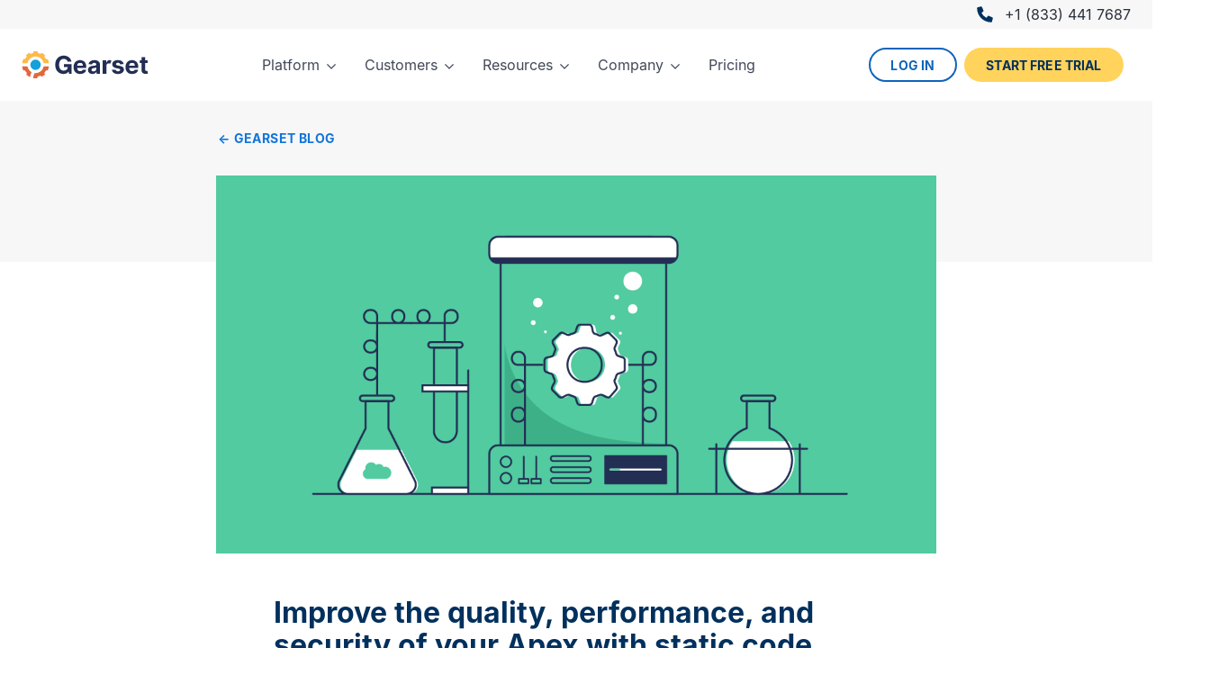

--- FILE ---
content_type: text/html; charset=utf-8
request_url: https://gearset.com/blog/static-code-analysis-for-salesforce/
body_size: 18158
content:
<!doctype html><html lang="en" class="has-navbar-fixed-top has-phone-number is-user-logged-out" id="page-post"><head><meta charset="utf-8"><script nonce="jG7BCCSwAHkte1A3bsuc8Q==">window.dataLayer = window.dataLayer ||[];
	function gtag(){dataLayer.push(arguments);}
	gtag('consent','default',{
		'ad_storage':'denied',
		'analytics_storage':'denied',
		'ad_user_data':'denied',
		'ad_personalization':'denied',
		'personalization_storage':'denied',
		'functionality_storage':'granted',
		'security_storage':'granted',
		'wait_for_update': 500
	});
	gtag("set", "ads_data_redaction", true);</script><script crossorigin="anonymous" src="https://cmp.osano.com/6okapU34JmZx4cWG/4693432c-ab0c-40c3-a4a1-99cc77801085/osano.js" nonce="jG7BCCSwAHkte1A3bsuc8Q=="></script><script type="text/javascript" nonce="jG7BCCSwAHkte1A3bsuc8Q==">!function(a,b,c,d,e,f,g,h){a.RaygunObject=e,a[e]=a[e]||function(){
	(a[e].o=a[e].o||[]).push(arguments)},f=b.createElement(c),g=b.getElementsByTagName(c)[0],
	f.async=1,f.src=d,g.parentNode.insertBefore(f,g),h=a.onerror,a.onerror=function(b,c,d,f,g){
	h&&h(b,c,d,f,g),g||(g=new Error(b)),a[e].q=a[e].q||[],a[e].q.push({
	e:g})}}(window,document,"script","//cdn.raygun.io/raygun4js/raygun.min.js","rg4js");</script><script type="text/javascript" nonce="jG7BCCSwAHkte1A3bsuc8Q==">rg4js('apiKey', 'cL2WWUH7YbeZlEY9MfEPJg');
	rg4js('enableCrashReporting', true);
	rg4js('enablePulse', true);rg4js('setVersion', 'e2290ff');rg4js('options', {
		ignore3rdPartyErrors: true
	});</script><script id="gtmHead" nonce="jG7BCCSwAHkte1A3bsuc8Q==">(function(w,d,s,l,i){w[l]=w[l]||[];w[l].push({'gtm.start':
new Date().getTime(),event:'gtm.js'});var f=d.getElementsByTagName(s)[0],
j=d.createElement(s),dl=l!='dataLayer'?'&l='+l:'';j.async=true;j.src=
'https://www.googletagmanager.com/gtm.js?id='+i+dl;f.parentNode.insertBefore(j,f);
})(window,document,'script','dataLayer','GTM-NKSZW7H');</script><script nonce="jG7BCCSwAHkte1A3bsuc8Q==">window.dataLayer = window.dataLayer || [];
window.dataLayer.push({"topic":"testing","persona":"team lead"});</script><meta name="description" content="Discover how static code analysis enhances Salesforce development. Automate code reviews, catch errors early, and ensure best practices in your DevOps process."><meta name="tags" content="app,metadata"><meta property="og:title" content="Improve your Salesforce code quality with static code analysis | Gearset
"><meta property="og:description" content="Discover how static code analysis enhances Salesforce development. Automate code reviews, catch errors early, and ensure best practices in your DevOps process."><meta property="og:url" content="https://gearset.com/blog/static-code-analysis-for-salesforce/"><meta name="twitter:card" content="summary_large_image"><meta name="twitter:site" content="@GearsetHQ"><meta name="twitter:creator" content="@GearsetHQ"><meta name="twitter:title" content="Improve your Salesforce code quality with static code analysis | Gearset
"><meta name="twitter:description" content="Discover how static code analysis enhances Salesforce development. Automate code reviews, catch errors early, and ensure best practices in your DevOps process."><meta name="image" property="og:image" content="https://gearset.com/images/blog/static-code-analysis-for-salesforce/testing-l.png"><meta name="twitter:image" content="https://gearset.com/images/blog/static-code-analysis-for-salesforce/testing-t.png"><link rel="canonical" href="https://gearset.com/blog/static-code-analysis-for-salesforce/"><title>Improve your Salesforce code quality with static code analysis | Gearset</title><script nonce="jG7BCCSwAHkte1A3bsuc8Q==">window.apiHost = 'https://website-api.gearset.com';</script><script nonce="jG7BCCSwAHkte1A3bsuc8Q==">(function(d){
	var key = "e9mv6yAGkYD5JRJEzlN34O",
		e = d.createElement("script");
	e.type = "text/javascript";
	e.async = true;
	e.src = "https://cdn.howuku.com/js/howu.js";
	e.setAttribute("key", key);
	d.getElementsByTagName("head")[0].appendChild(e);
})(document);</script><link rel="apple-touch-icon" sizes="180x180" href="/apple-touch-icon.png?v=2"><link rel="icon" type="image/png" sizes="32x32" href="/favicon-32x32.png?v=2"><link rel="icon" type="image/png" sizes="16x16" href="/favicon-16x16.png?v=2"><link rel="manifest" href="/site.webmanifest?v=2"><link rel="mask-icon" href="/safari-pinned-tab.svg?v=2" color="#ffb945"><link rel="shortcut icon" href="/favicon.ico?v=2"><meta name="apple-mobile-web-app-title" content="Gearset"><meta name="application-name" content="Gearset"><meta name="msapplication-TileColor" content="#232e54"><meta name="msapplication-config" content="/browserconfig.xml?v=2"><meta name="theme-color" content="#232e54"><link rel="alternate" type="application/rss+xml" title="Latest from Gearset" href="/rss.xml"><meta name="viewport" content="width=device-width,initial-scale=1"><noscript></noscript>  <meta property="csp-nonce" nonce="jG7BCCSwAHkte1A3bsuc8Q==">
  <script type="module" crossorigin src="/assets/index-B-W4GFw-.js" nonce="jG7BCCSwAHkte1A3bsuc8Q=="></script>
  <link rel="modulepreload" crossorigin href="/assets/forms-DPA9XkqP.js" nonce="jG7BCCSwAHkte1A3bsuc8Q==">
  <link rel="modulepreload" crossorigin href="/assets/whenVisible-Bx3KEg-i.js" nonce="jG7BCCSwAHkte1A3bsuc8Q==">
  <link rel="modulepreload" crossorigin href="/assets/analytics-D3pMiouH.js" nonce="jG7BCCSwAHkte1A3bsuc8Q==">
  <link rel="modulepreload" crossorigin href="/assets/calendly-BKEzXCtT.js" nonce="jG7BCCSwAHkte1A3bsuc8Q==">
  <link rel="modulepreload" crossorigin href="/assets/trackingInformationCookieHelper-C4-ukBu9.js" nonce="jG7BCCSwAHkte1A3bsuc8Q==">
  <link rel="modulepreload" crossorigin href="/assets/site-Cnf8yHD2.js" nonce="jG7BCCSwAHkte1A3bsuc8Q==">
  <link rel="modulepreload" crossorigin href="/assets/countCtas-DqYMBBRx.js" nonce="jG7BCCSwAHkte1A3bsuc8Q==">
  <link rel="modulepreload" crossorigin href="/assets/lightbox-DQnwaxE7.js" nonce="jG7BCCSwAHkte1A3bsuc8Q==">
  <link rel="modulepreload" crossorigin href="/assets/scroll-DKdbqEq5.js" nonce="jG7BCCSwAHkte1A3bsuc8Q==">
  <link rel="modulepreload" crossorigin href="/assets/intercom-CzVDY2wp.js" nonce="jG7BCCSwAHkte1A3bsuc8Q==">
  <link rel="modulepreload" crossorigin href="/assets/tabs-DddBf0Yr.js" nonce="jG7BCCSwAHkte1A3bsuc8Q==">
  <link rel="modulepreload" crossorigin href="/assets/modal-CCJmXQX3.js" nonce="jG7BCCSwAHkte1A3bsuc8Q==">
  <link rel="stylesheet" crossorigin href="/assets/forms-CI08u1yG.css" nonce="jG7BCCSwAHkte1A3bsuc8Q==">
  <link rel="stylesheet" crossorigin href="/assets/site-Cjk0Ob6V.css" nonce="jG7BCCSwAHkte1A3bsuc8Q==">
  <link rel="stylesheet" crossorigin href="/assets/post-DmdP8tEl.css" nonce="jG7BCCSwAHkte1A3bsuc8Q==">
  <script type="module" nonce="jG7BCCSwAHkte1A3bsuc8Q==">import.meta.url;import("_").catch(()=>1);(async function*(){})().next();window.__vite_is_modern_browser=true</script>
  <script type="module" nonce="jG7BCCSwAHkte1A3bsuc8Q==">!function(){if(window.__vite_is_modern_browser)return;console.warn("vite: loading legacy chunks, syntax error above and the same error below should be ignored");var e=document.getElementById("vite-legacy-polyfill"),n=document.createElement("script");n.src=e.src,n.onload=function(){System.import(document.getElementById('vite-legacy-entry').getAttribute('data-src'))},document.body.appendChild(n)}();</script>
</head><body><noscript><iframe src="https://www.googletagmanager.com/ns.html?id=GTM-NKSZW7H" height="0" width="0" class="is-hidden"></iframe></noscript><header id="header" class="navbar is-fixed-top"><div class="phone-number is-for-user-logged-out"><div class="container"><a href="tel:+18334417687" title="Gearset's sales phone number"><div class="icon-text"><figure class="image is-20x20 mr-3"><img src="/images/footer/phone.svg" alt="" class="svg"></figure><span>+1 (833) 441 7687</span></div></a></div></div><div class="container"><nav class="navbar" role="navigation" aria-label="main navigation"><div class="navbar-brand"><a href="/" class="navbar-item navbar-logo" aria-label="Gearset"><svg xmlns="http://www.w3.org/2000/svg" xml:space="preserve" viewBox="0 0 1200 271.6"><path fill="#232e54" d="M317.7 135.7c0-54.7 35.1-86.8 79.7-86.8 38.2 0 68.5 23.3 73.1 56.8h-36c-4.5-16-18.1-25.3-36.5-25.3-25.8 0-44 19.8-44 55s17 55.3 43.6 55.3c24 0 38.5-13.8 39.1-34.2h-36.9v-26.9H472V220h-24.4l-2-19.3h-1a57.6 57.6 0 0 1-47 21.6c-47.4 0-79.8-33-79.8-86.5zm173.1 21.5c0-39 24.1-65.5 61.4-65.5 33.4 0 59.5 21.3 59.5 64.3v9.6h-86.2v.1c0 18.9 11 30.5 28.6 30.5 11.7 0 20.8-5 24.4-14.7l32.4 2.2c-5 23.5-26 38.7-57.3 38.7-39 0-62.8-25-62.8-65.2m87.8-13.3a25 25 0 0 0-25.9-26 26.7 26.7 0 0 0-27.2 26zm49.1 40.7c0-28.3 22.5-36.7 47.5-39 22-2.1 30.7-3.2 30.7-11.4v-.5c0-10.3-6.9-16.4-18.8-16.4-12.6 0-20.1 6.2-22.5 14.6l-32.5-2.6c4.9-23 24.8-37.6 55.1-37.6 28.2 0 53.8 12.7 53.8 42.9v85.3h-33.3v-17.5h-1c-6.2 11.8-18.3 20-37 20-24.2 0-42-12.8-42-37.8m78.4-10v-13.3c-4.2 2.8-16.7 4.6-24.4 5.6-12.3 1.8-20.5 6.6-20.5 16.5 0 9.7 7.8 14.7 18.5 14.7 15.5 0 26.4-10.1 26.4-23.4zm60.2-81.3h34v22.1h1.4c4.6-15.6 16.1-23.9 30.4-23.9 6.7 0 12.7 1.8 17.3 4.6l-10.6 29a26 26 0 0 0-12-3 25.1 25.1 0 0 0-25.4 26.2V220h-35.1zm166.1 38.1c-1.7-8.1-9-14.8-21.1-14.8-11 0-19.5 5-19.4 12.5 0 6.1 4.3 10.2 16 12.7l23 4.6c24.5 5 36.5 16 36.6 34.3-.1 25-23.6 41.7-56.4 41.7-33.5 0-54.1-15-57.4-39.1l34.5-1.9c2.1 10.3 10.5 15.7 23 15.7 12.3 0 20.4-5.4 20.6-12.9-.2-6.3-5.2-10.3-16.3-12.6l-21.9-4.3C869 162.3 857 150 857 131c0-24.4 21.3-39.4 53.7-39.4 32 0 50.7 14.4 53.9 37.7l-32.2 2zm49.6 25.8c0-39 24.2-65.5 61.4-65.5 33.5 0 59.5 21.3 59.5 64.3v9.6h-86.2v.1c0 18.9 11.2 30.5 28.7 30.5 11.7 0 20.8-5 24.3-14.7l32.5 2.2c-5 23.5-26 38.7-57.4 38.7-39 0-62.8-25-62.8-65.2m88-13.2a25 25 0 0 0-25.9-26 26.7 26.7 0 0 0-27.3 26zm122.2-24.3h-23.8V181c0 9.8 4.8 12.4 11.8 12.4 3.3 0 7-.8 8.8-1.2l5.5 26.2c-3.5 1.1-10 3-19 3.3-25.5 1-42.4-11.2-42.2-36v-66H1116V93.3h17.3V63h35v30.4h23.9z" class="gearset-logo-text"/><path fill="#e2673d" d="M74.8 189.5a78.1 78.1 0 0 1-19.7-37.2c-.2-1.2-1.2-2-2.4-2H8a2.5 2.5 0 0 0-2.5 2.8c1.7 12.3 5.1 24 10 35 .5.8 1.4 1.4 2.3 1.4h13.5c.9 0 1.7.5 2.1 1.3 4.4 7.7 9.6 14.8 15.5 21.2.6.7.8 1.6.5 2.5l-4.1 12.7c-.3 1 0 2 .7 2.6 9 8.2 19 15.2 30 20.5 1.4.6 3 0 3.4-1.5l3.7-11.4 10.1-31.2c.4-1 0-2.3-1-2.9a78.5 78.5 0 0 1-17.5-13.8zm136-39.2c-1.2 0-2.2.8-2.4 2a78.3 78.3 0 0 1-84.5 61.3c-1.2-.1-2.2.6-2.6 1.7l-10.1 31.1-3.7 11.5c-.5 1.4.4 2.9 2 3.2a128.3 128.3 0 0 0 36.3 1.1c1 0 1.7-.7 2-1.6l4.2-12.8c.2-.9 1-1.5 1.8-1.7 8.4-1.6 16.5-4.2 24-7.6 1-.5 2.2-.2 3 .6l7.5 8.6c.8.9 2 1 3 .6a127.5 127.5 0 0 0 29.2-21.3c.8-.7 1-2 .4-3l-5.9-9.8c-.6-1-.4-2.2.3-3q8.55-9.3 14.7-20.4c.5-.8 1.3-1.3 2.2-1.3h13.5c1 0 1.8-.6 2.2-1.5 5-10.9 8.4-22.6 10-35 .3-1.4-.9-2.7-2.4-2.7z" class="gearset-logo-lower"/><path fill="#ffb945" d="M52.7 120.9c1.2 0 2.2-.8 2.4-2a78.1 78.1 0 0 1 76.7-61.7 78.3 78.3 0 0 1 76.6 61.7c.2 1.2 1.2 2 2.4 2h44.7c1.5 0 2.7-1.3 2.5-2.8-1.7-12.3-5.2-24-10-35a2.5 2.5 0 0 0-2.4-1.4h-13.4c-.9 0-1.7-.5-2.1-1.3-4.5-7.9-9.9-15.2-16-21.8l6.8-11.4c.5-1 .4-2.3-.4-3a127.7 127.7 0 0 0-29.2-21.3c-1-.5-2.2-.3-3 .6l-7.5 8.6c-.8.8-2 1-3 .6-7.2-3.3-14.9-5.8-22.9-7.5-1-.2-1.9-1-2-2.1l-1-11.5c-.1-1.1-1-2-2.1-2.2a129 129 0 0 0-36 0c-1.2.2-2 1.1-2.2 2.2l-1 11.5c-.1 1-1 2-2 2.1a111 111 0 0 0-23 7.5c-1 .4-2.1.2-2.8-.6l-7.6-8.6c-.8-.9-2-1.1-3-.6A127.4 127.4 0 0 0 43 44c-.8.8-1 2-.4 3l5.9 9.9c.5 1 .4 2.1-.3 3a112 112 0 0 0-14.8 20.4c-.4.8-1.2 1.3-2.1 1.3H17.9c-1 0-2 .5-2.3 1.4-5 11-8.4 22.7-10 35-.3 1.5.9 2.8 2.4 2.8h44.7z" class="gearset-logo-upper"/><circle cx="131.8" cy="135.6" r="49" fill="#14a0dc" class="gearset-logo-centre"/></svg> </a><a role="button" class="navbar-item navbar-back is-hidden-desktop">Back</a> <a role="button" class="navbar-burger" aria-label="menu" aria-expanded="false" data-target="navbarMain"><span aria-hidden="true"></span> <span aria-hidden="true"></span> <span aria-hidden="true"></span></a></div><div id="navbarMain" class="navbar-menu"><div class="navbar-start"><div class="navbar-item has-dropdown has-dropdown-full-width is-hoverable"><a href="/solutions/" class="navbar-link is-arrowless" analytics-track-event="modern-nav-solutions"><span>Platform</span></a><div class="navbar-dropdown is-boxed is-full-width has-columns is-platform"><div class="columns is-desktop"><div class="column is-half-desktop is-12-mobile is-products"><header><h4>Products</h4></header><div class="columns is-desktop"><div class="column is-half"><div class="navbar-item"><a href="/solutions/deploy/" class="media" data-segments="validate,release,build" analytics-track-event="modern-nav-solutions-deploy" title="Unblock your release process with suggested fixes for common deployment issues"><aside class="media-left"><figure class="icon is-dynamic is-orange is-small"><img src="/images/icons/rectangle/comparison.svg" class="svg" alt="" role="presentation"></figure></aside><div class="media-content"><h5 class="title is-7">Compare &amp; Deploy</h5><p>Deploy quickly and successfully using an intuitive visual workflow</p></div></a></div><div class="navbar-item"><a href="/pipelines/" class="media" data-segments="plan,validate,release,build" analytics-track-event="modern-nav-solutions-automate-pipelines" title="Automate and accelerate your release process to achieve continuous delivery"><aside class="media-left"><figure class="icon is-dynamic is-orange is-small"><img src="/images/icons/up/devops.svg" class="svg" alt="" role="presentation"></figure></aside><div class="media-content"><h5 class="title is-7">CI/CD Pipelines</h5><p>Build an automated release process for the whole team at any scale</p></div></a></div><div class="navbar-item"><a href="/solutions/backup/" class="media" data-segments="operate,observe" analytics-track-event="modern-nav-solutions-backup" title="Protect your orgs and recover from any data or metadata loss"><aside class="media-left"><figure class="icon is-dynamic is-orange is-small"><img src="/images/icons/left/backward.svg" class="svg" alt="" role="presentation"></figure></aside><div class="media-content"><h5 class="title is-7">Backup &amp; restore</h5><p>Recover from any Salesforce data or metadata loss</p></div></a></div></div><div class="column is-half"><div class="navbar-item"><a href="/solutions/org-intelligence/" data-segments="validate,observe,build" analytics-track-event="modern-nav-solutions-org-intelligence" title="Avoid manual, time-consuming rework. Design, plan, and build changes the right way, from the start."><span class="icon-text"><span class="icon" role="presentation"><img src="/images/nav/org-intelligence.svg?v=1768669194488" alt=""> </span><span>Org intelligence</span></span></a></div><div class="navbar-item"><a href="/solutions/code-reviews/" data-segments="validate,observe,build" analytics-track-event="modern-nav-solutions-code-reviews" title="Stop code issues and security vulnerabilities before they reach production"><span class="icon-text"><span class="icon" role="presentation"><img src="/images/nav/code-reviews.svg?v=1768669194488" alt=""> </span><span>Code reviews</span></span></a></div><div class="navbar-item"><a href="/solutions/manage-data/sandbox-seeding/" data-segments="validate,build" analytics-track-event="modern-nav-solutions-manage-data" title="Populate testing environments with realistic data while masking sensitive records"><span class="icon-text"><span class="icon" role="presentation"><img src="/images/nav/sandbox-seeding.svg?v=1768669194488" alt=""> </span><span>Sandbox seeding</span></span></a></div><div class="navbar-item"><a href="/solutions/automate/testing/" data-segments="validate" analytics-track-event="modern-nav-solutions-automate-testing" title="Automate unit and UI testing on production code and new development"><span class="icon-text"><span class="icon" role="presentation"><img src="/images/nav/test-automation.svg?v=1768669194488" alt=""> </span><span>Test automation</span></span></a></div><div class="navbar-item"><a href="/solutions/archiving/" data-segments="operate,observe" analytics-track-event="modern-nav-solutions-archiving" title="Remove obsolete org data to your archive and reduce Salesforce storage costs"><span class="icon-text"><span class="icon" role="presentation"><img src="/images/nav/archiving.svg?v=1768669194488" alt=""> </span><span>Data archiving</span></span></a></div><div class="navbar-item"><a href="/solutions/observability/" data-segments="plan,observe" analytics-track-event="modern-nav-solutions-observability-error-monitoring" title="Proactively monitor org health, from Flow &amp; Apex errors to org limits — so you can catch issues before they cost your business."><span class="icon-text"><span class="icon" role="presentation"><img src="/images/nav/error-monitoring.svg?v=1768669194488" alt=""> </span><span>Observability</span></span></a></div><div class="navbar-item"><a href="/solutions/automate/change-monitoring/" data-segments="plan,observe" analytics-track-event="modern-nav-solutions-automate-change-monitoring" title="Snapshot your orgs daily to preserve hotfixes or roll back unwanted changes"><span class="icon-text"><span class="icon" role="presentation"><img src="/images/nav/change-monitoring.svg?v=1768669194488" alt=""> </span><span>Change monitoring</span></span></a></div></div></div></div><div class="column is-one-quarter-desktop is-12-mobile is-solutions"><header><h4>Solutions</h4></header><div class="navbar-item"><a href="/solutions/agentforce/" title="Unlock Agentforce with smooth and secure GenAI deployments" analytics-track-event="modern-nav-solutions-agentforce"><span class="icon-text"><span class="icon" role="presentation"><img src="/images/nav/agentforce.svg?v=1768669194488" alt=""> </span><span>Agentforce</span></span></a></div><div class="navbar-item"><a href="/solutions/manage-data/cpq/" title="Compare and deploy CPQ with dependency analysis — just like metadata." analytics-track-event="modern-nav-solutions-revenue-cloud"><span class="icon-text"><span class="icon" role="presentation"><img src="/images/nav/revenue-cloud.svg?v=1768669194488" alt=""> </span><span>Revenue Cloud (CPQ)</span></span></a></div><div class="navbar-item"><a href="/solutions/manage-data/rca/" title="Compare and deploy RCA" analytics-track-event="modern-nav-solutions-rca"><span class="icon-text"><span class="icon" role="presentation"><img src="/images/nav/rca.svg?v=1768669194488" alt=""> </span><span>Revenue Cloud Advanced</span></span></a></div><div class="navbar-item"><a href="/solutions/manage-data/salesforce-industries/" title="Compare and deploy Vlocity DataPacks alongside regular metadata types." analytics-track-event="modern-nav-solutions-salesforce-industries"><span class="icon-text"><span class="icon" role="presentation"><img src="/images/nav/industries.svg?v=1768669194488" alt=""> </span><span>Industries (Vlocity)</span></span></a></div><div class="navbar-item"><a href="/solutions/marketing-cloud/" title="Standardize your DevOps process and align your business units" analytics-track-event="modern-nav-solutions-marketing-cloud"><span class="icon-text"><span class="icon" role="presentation"><img src="/images/nav/marketing-cloud.svg?v=1768669194488" alt=""> </span><span>Marketing Cloud</span></span></a></div></div><div class="column is-one-quarter-desktop px-0 is-clipped"><div class="detail-container is-hidden-touch"><article class="lifecycle-container"><header><h3 class="title is-5">The DevOps lifecycle</h3></header><figure class="image lifecycle-image mb-5"><img src="/images/nav/lifecycle.svg" class="svg" alt="" role="presentation"></figure><div class="content"><h4 class="title is-5">DevOps done right</h4><p>Gearset offers best-in-class solutions for every stage of the lifecycle. Combine them all for the optimum experience and success.</p></div></article><article class="cloud-container"><header><h3 class="title is-5">Built for Salesforce</h3></header><figure class="image mb-5"><img src="/images/nav/cloud.svg" class="svg" alt="" role="presentation"></figure><div class="content"><h4 class="title is-5"></h4><p></p></div></article></div><div class="buttons pb-4 px-5"><a href="/solutions/" class="button is-blue is-outlined mb-0" analytics-track-event="modern-nav-explore-solutions">Explore full platform</a></div></div></div></div></div><div class="navbar-item has-dropdown is-hoverable"><a href="/customers/" class="navbar-link is-arrowless" analytics-track-event="modern-nav-customers"><span>Customers</span></a><div class="navbar-dropdown is-boxed is-complex"><div class="tile is-ancestor"><div class="tile is-vertical"><div class="tile"><div class="tile is-parent"><div class="tile is-child"><div class="navbar-item"><a href="/customer-stories/intercom/" analytics-track-event="modern-nav-customers-intercom"><figure class="image is-h32 mb-2"><img src="https://assets.gearset.com/2024/04/18143030/intercom.svg" alt="Intercom"></figure><p>Intercom built a reliable Salesforce DevOps process using Gearset and now releases 3-4 times a day</p></a></div></div></div><div class="tile is-parent"><div class="tile is-child"><div class="navbar-item"><a href="/customer-stories/veolia/" analytics-track-event="modern-nav-customers-veolia"><figure class="image is-h32 mb-2"><img src="https://assets.gearset.com/2024/04/18141105/veolia.svg" alt="Veolia"></figure><p>Dramatic DevOps improvements help Veolia UK &amp; IRE to deliver massive Salesforce ROI</p></a></div></div></div><div class="tile is-parent"><div class="tile is-child"><div class="navbar-item"><a href="/customer-stories/zurich/" analytics-track-event="modern-nav-customers-zurich"><figure class="image is-h32 mb-2"><img src="https://assets.gearset.com/2024/04/18142921/zurich.svg" alt="Zurich"></figure><p>Global insurance company Zurich partners with Gearset to achieve mature Salesforce DevOps process.</p></a></div></div></div></div><div class="tile"><div class="tile is-parent"><div class="tile is-child"><div class="navbar-item"><a href="/customer-stories/mckesson/" analytics-track-event="modern-nav-customers-mckesson"><figure class="image is-h32 mb-2"><img src="https://assets.gearset.com/2024/04/18141816/mckesson.svg" alt="McKesson"></figure><p>McKesson uses Gearset to push automated changes to production multiple times a week</p></a></div></div></div><div class="tile is-parent"><div class="tile is-child"><div class="navbar-item"><a href="/customer-stories/norstella/" analytics-track-event="modern-nav-customers-norstella"><figure class="image is-h32 mb-2"><img src="https://assets.gearset.com/2025/02/05130437/norstella_logo.svg" alt="Norstella"></figure><p>Norstella derisked Salesforce delivery with a mature DevOps process.</p></a></div></div></div><div class="tile is-parent"><div class="tile is-child"><div class="navbar-item"><a href="/customer-stories/thumbtack/" analytics-track-event="modern-nav-customers-thumbtack"><figure class="image is-h32 mb-2"><img src="https://assets.gearset.com/2024/06/12125031/thumbtack-logo.svg" alt="Thumbtack"></figure><p>Thumbtack unlocked rapid business value with a smooth release pipeline for Salesforce.</p></a></div></div></div></div><div class="tile"><div class="tile is-parent"><div class="tile is-child"><div class="navbar-item"><div class="buttons is-centered"><a href="/customers/" class="button is-link mb-0" analytics-track-event="modern-nav-customers-more">More customer stories</a></div></div></div></div></div></div></div></div></div><div class="navbar-item has-dropdown has-dropdown-full-width is-hoverable"><a href="/resources/" class="navbar-link is-arrowless" analytics-track-event="resources-nav"><span>Resources</span></a><div class="navbar-dropdown is-boxed is-full-width is-resources"><div class="columns is-desktop is-variable is-4"><div class="column is-6-desktop is-4-widescreen"><header><h4>Explore</h4></header><main class="has-columns"><a href="/resources/ebooks-and-whitepapers/" class="navbar-item" analytics-track-event="resources-nav-ebooks-and-whitepapers"><h5 class="title">Ebooks &amp; whitepapers</h5><p>Technical guides and topical deep dives</p></a><a href="/resources/webinars/" class="navbar-item" analytics-track-event="resources-nav-webinar"><h5 class="title">Webinars</h5><p>Upcoming and recorded discussions of DevOps</p></a><a href="/blog/" class="navbar-item" analytics-track-event="resources-nav-blog"><h5 class="title">Blog</h5><p>Best-practice guides and thought leadership</p></a><a href="/devops-podcast/" class="navbar-item" analytics-track-event="resources-nav-podcast"><h5 class="title">Podcast</h5><p>Interviews with DevOps experts and trailblazers</p></a><a href="/devops-report/2025/" class="navbar-item" analytics-track-event="resources-nav-devops-report-2025"><h5 class="title">DevOps report 2025 <span class="tag">New!</span></h5><p>The latest Salesforce data and analysis</p></a><a href="https://devopslaunchpad.com/" target="_blank" rel="noopener" class="navbar-item" analytics-track-event="resources-nav-devops-launchpad"><h5 class="title">DevOps training</h5><p>Free certification tracks on DevOps Launchpad</p></a><a href="https://docs.gearset.com/en/" class="navbar-item" analytics-track-event="resources-nav-support-docs"><h5 class="title">Help center</h5><p>Documentation and advice for Gearset users</p></a><a href="/assessment/" class="navbar-item" analytics-track-event="resources-nav-devops-assessment"><h5 class="title">DevOps assessment</h5><p>Benchmarking and recommendations</p></a></main></div><div class="column is-3-desktop is-2-widescreen"><header><h4>Why Gearset?</h4></header><main><a href="/resources/why-choose-gearset/" class="navbar-item" analytics-track-event="resources-nav-why-choose-gearset"><h5 class="title">Why choose Gearset</h5><p>How Gearset secures your success</p></a><a href="/customers/" class="navbar-item" analytics-track-event="resources-nav-customer-stories"><h5 class="title">Customer stories</h5><p>Case studies of success with Gearset</p></a><a href="/integrations/" class="navbar-item" analytics-track-event="resources-nav-integrations"><h5 class="title">Integrations</h5><p>VCS, testing, ticketing tools and more</p></a><a href="/trust/" class="navbar-item" analytics-track-event="resources-nav-trust"><h5 class="title">Security &amp; trust</h5><p>Gearset’s security and compliance credentials</p></a></main></div><div class="column is-3-desktop is-2-widescreen"><header><h4>Community</h4></header><main><a href="/events/" class="navbar-item" analytics-track-event="resources-nav-devops-events"><h5 class="title">Events</h5><p>Virtual and in-person events coming soon</p></a><a href="/devops-leaders/" class="navbar-item" analytics-track-event="resources-nav-devops-leaders"><h5 class="title">DevOps Leaders</h5><p>Program for experts in our community</p></a><a href="https://gearset.uservoice.com/forums/283474-help-us-improve-gearset" target="_blank" rel="noopener" class="navbar-item" analytics-track-event="resources-nav-feedback"><h5 class="title">Feedback forum</h5><p>Ideas to make Gearset even better</p></a></main></div><div class="column is-4-widescreen is-hidden-desktop-only"><header class="is-invisible-desktop"><h4>Latest from Gearset</h4></header><main class="has-promo"><a href="/blog/salesforce-org-intelligence/" class="navbar-item" analytics-track-event="modern-nav-resources-blog-promo"><aside><figure class="image is-16by9"><img src="/images/blog/salesforce-org-intelligence/org-intelligence-plan.png" alt="See impacts up front, cut rework, and speed up releases. Use org intelligence across your DevOps lifecycle — and get clear, deep insights before ever making a change."></figure></aside><main><h4 class="subtitle is-6">New from the blog</h4><h3 class="title">Salesforce Org Intelligence: Plan with confidence</h3><footer class="mt-2"><p class="button is-link">Read more</p></footer></main></a><a href="/blog/salesforce-metadata-analysis/" class="navbar-item" analytics-track-event="modern-nav-resources-blog-promo"><aside><figure class="image is-16by9"><img src="/images/blog/salesforce-metadata-analysis/metadata-analysis.png" alt="Avoid hidden deployment risks in Salesforce. Learn how metadata analysis helps you spot dependencies, cut technical debt, and prevent production failures so you can plan with clarity."></figure></aside><main><h4 class="subtitle is-6">New from the blog</h4><h3 class="title">Salesforce metadata analysis fundamentals for better deployment planning</h3><footer class="mt-2"><p class="button is-link">Read more</p></footer></main></a><a href="/blog/ai-and-salesforce-devops/" class="navbar-item" analytics-track-event="modern-nav-resources-blog-promo"><aside><figure class="image is-16by9"><img src="/images/blog/ai-and-salesforce-devops/robot-x.png" alt="AI in Salesforce DevOps, minus the hype — concise guidance on where to use it, how to keep humans in the loop, and how to measure impact across your workflow."></figure></aside><main><h4 class="subtitle is-6">New from the blog</h4><h3 class="title">AI and DevOps for Salesforce teams — benefits, risks, best practices</h3><footer class="mt-2"><p class="button is-link">Read more</p></footer></main></a></main></div></div></div></div><div class="navbar-item has-dropdown is-hoverable"><a href="/about/" class="navbar-link is-arrowless" analytics-track-event="modern-nav-company"><span>Company</span></a><div class="navbar-dropdown is-boxed"><a href="/about/" class="navbar-item" analytics-track-event="modern-nav-about"><span class="icon-text"><span class="icon" role="presentation"><img src="/images/nav/about.svg?v=1768669194488" alt=""> </span><span>About </span></span></a><a href="/careers/" class="navbar-item" analytics-track-event="modern-nav-careers" target="_blank"><span class="icon-text"><span class="icon" role="presentation"><img src="/images/nav/jobs.svg?v=1768669194488" alt=""> </span><span>Careers </span></span></a><a href="/partners/" class="navbar-item" analytics-track-event="modern-nav-partners"><span class="icon-text"><span class="icon" role="presentation"><img src="/images/nav/partners.svg?v=1768669194488" alt=""> </span><span>Partners </span></span></a><a href="/salesforce-employees/" class="navbar-item" analytics-track-event="modern-nav-salesforce-employees"><span class="icon-text"><span class="icon" role="presentation"><img src="/images/nav/salesforce-employees.svg?v=1768669194488" alt=""> </span><span>Salesforce employees </span></span></a><a href="/newsroom/" class="navbar-item" analytics-track-event="modern-nav-newsroom"><span class="icon-text"><span class="icon" role="presentation"><img src="/images/nav/newsroom.svg?v=1768669194488" alt=""> </span><span>Newsroom</span></span></a></div></div><a href="/pricing/" class="navbar-item" analytics-track-event="modern-nav-pricing"><span>Pricing</span></a></div><div class="navbar-end"><div class="navbar-item"><div class="buttons"><a href="https://app.gearset.com" class="button is-blue is-outlined is-for-user-logged-out" title="Log in to Gearset" analytics-track-event="nav-login-cta">Log in </a><a href="https://app.gearset.com/create-account" class="button is-orange is-for-user-logged-out" title="Create a new Gearset account" analytics-track-event="nav-start-trial-cta">Start free trial </a><a href="https://app.gearset.com" class="button is-blue is-outlined is-for-user-logged-in" title="Return to Gearset" analytics-track-event="nav-return-to-app-cta">Return to app</a></div></div></div></div></nav></div></header><section class="hero is-white-ter"><div class="hero-body"><div class="container has-text-left"><div class="columns is-centered"><div class="column is-four-fifths-tablet is-three-fifths-desktop"><a href="/blog/" class="button is-link is-left">Gearset Blog</a></div></div></div></div></section><section class="section is-medium"><div class="container"><div class="columns is-centered"><main class="column is-four-fifths-tablet is-three-fifths-desktop"><header><figure class="image is-fullwidth mb-6"><img src="/images/blog/static-code-analysis-for-salesforce/testing-t.png" alt="Improve the quality, performance, and security of your Apex with static code analysis for Salesforce"></figure><h1 class="title is-2">Improve the quality, performance, and security of your Apex with static code analysis for Salesforce</h1><div class="level has-text-grey has-text-left"><div class="level-left mr-3 mb-2"><div class="level-item"><p><span><a href="/about/#hollyw">Holly White</a></span> on <time datetime="Fri Sep 27 2024 00:00:00 GMT+0000 (Coordinated Universal Time)">September 27, 2024</time></p></div></div><div class="level-right mb-2"><p class="level-item mr-3 is-share-with-label">Share with</p><div class="a2a_kit a2a_kit_size_24 a2a_flex_style" data-a2a-title="Improve the quality, performance, and security of your Apex with static code analysis for Salesforce"><a class="a2a_button_linkedin"></a> <a class="a2a_button_reddit"></a> <a class="a2a_button_bluesky"></a> <a class="a2a_button_mastodon"></a> <a class="a2a_button_whatsapp"></a><hr><a class="a2a_button_copy_link"></a> <a class="a2a_button_email"></a></div></div></div></header><hr><article class="content is-post"><p>Adopting DevOps will enhance release quality and security for any team, and a crucial part of that is being confident that you’re releasing reliable code that’s well-tested and secure. Static code analysis helps you improve code quality and prevent vulnerabilities or even complete outages. Unfortunately, this type of testing is too often seen as an afterthought, with teams waiting until the late in the <a href="/blog/salesforce-devops-lifecycle/">DevOps lifecycle</a> to check their code.</p><p>By adding static code analysis into your DevOps release process at the earliest opportunity, you’re able to deeply understand your code from the moment it’s written, identify potential bugs and rectify any security vulnerabilities — while it’s quick and painless to fix.</p><h2>Gearset acquires Clayton</h2><p>Supporting more of the DevOps lifecycle is part of the reason <a href="https://assets.gearset.com/2025/09/03235519/gearset-acquires-clayton.pdf" target="_blank" rel="noopener">Gearset acquired static code analysis tool Clayton in September 2024</a>. This integration will strengthen Gearset’s code analysis, offering a comprehensive testing suite to customers who are serious about identifying vulnerabilities and tracking code quality over time.</p><figure class="image is-centered"><a href="/images/blog/static-code-analysis-for-salesforce/6-clayton-dashboard.png" data-lightbox="Clayton’s dashboard" data-title="Clayton’s dashboard"><img src="/images/blog/static-code-analysis-for-salesforce/6-clayton-dashboard.png" alt="Clayton’s dashboard"></a></figure><p>With <a href="/solutions/code-reviews/">Clayton from Gearset</a>, you get best-in-class static analysis for Salesforce code and configuration, helping you catch and fix issues without needing to dedicate hours of precious development time.</p><p>In this post we’ll look at what static code analysis is, why it’s important and how you can scan your code for bugs and vulnerabilities using Clayton from Gearset.</p><h2>What is static code analysis?</h2><p>Static code analysis for Salesforce is the process of scanning your Apex code for errors, <a href="/blog/salesforce-vulnerability-scanning-methods/">security vulnerabilities</a> and bugs without actually executing the code. It detects any low-quality code and makes sure your code is performing as well as possible. It also encourages the whole team to write clean and consistent code that can be changed more easily later on. This static code analysis improves <a href="/blog/salesforce-observability/">observability</a>, allowing for a more proactive approach to identifying and addressing problems before they impact production.</p><p>Most static code analysis tools allow you to customize a ruleset. Rules tend to fall into one of the following categories:</p><ul><li>Best practices</li><li>Coding styles</li><li>Design</li><li>Performance</li><li>Security</li></ul><p>Rulesets can be tweaked and maintained to find the right balance between warnings and serious errors.</p><h3>How is static code analysis different from unit testing?</h3><p>Static code analysis and unit testing are both important in the <a href="/blog/salesforce-development-lifecycle/">development lifecycle</a>, but they serve different purposes. <a href="/blog/implementing-salesforce-testing-best-practice-with-gearset/">Unit testing</a> actually executes the code you’re testing. It’s not checking for vulnerabilities, and instead is used to check whether your code is being executed as you’d expect. It’s a strict requirement by Salesforce that your Apex code has a <a href="/blog/view-your-apex-code-coverage-line-by-line-in-gearset/">code coverage of 75%</a> before it can be <a href="/blog/salesforce-deployment-best-practices/">deployed to your production org</a>.</p><h2>Advantages of static code analysis</h2><p>Embedding static code analysis in the DevOps lifecycle brings a whole range of benefits:</p><h3>Early detection of code issues and anti-patterns</h3><p>Coding issues or <a href="https://architect.salesforce.com/well-architected/explorer" target="_blank" rel="noopener">anti-patterns</a> can seriously degrade the performance of your Salesforce environments. Anti-patterns, especially, can lead to huge <a href="/blog/what-is-salesforce-technical-debt/">technical debt</a> and inefficiency so identifying them earlier saves time and effort. This early testing approach, called “shifting left”, moves your testing processes to the earliest stages of development and releases, so you can catch issues while they cost the least time and effort to fix.</p><h3>Reduced cost, time and resources</h3><p>By catching bugs and vulnerabilities early, you minimize the need for long hours of debugging late in the development process — saving the business money and the whole development team a lot of precious time and resources.</p><h3>Enhanced code consistency</h3><p>Agreeing on a code analysis ruleset encourages uniform coding styles and consistency throughout the whole team. Code consistency makes it easier for teammate’s to read, review, and refactor each other’s code. The quality of the code also makes onboarding new team members as easy as possible, allowing them to get up to speed more quickly.</p><h3>Improved security</h3><p>Static Application Security Testing (SAST) is the same as static code analysis, but it looks specifically at security vulnerabilities like SQL injection, cross-site scripting (XSS), and insecure coding patterns to prevent any security risks. Identifying vulnerabilities before they are anywhere near your production environment keeps everything in your org as secure as possible.</p><h2>Static code analysis best practices</h2><p>There are a number of <a href="/blog/static-code-analysis-best-practices/">best practices</a> to remember and <a href="/blog/static-code-analysis-mistakes/">key mistakes to avoid</a> when considering how static code analysis helps your <a href="/blog/5-ways-to-improve-your-devops-strategy/">DevOps strategy</a>.</p><h3>Include static code analysis throughout your pipeline</h3><p>Including code analysis at multiple stages in your development process will give you the best defense against bugs and errors making their way to your production environment. By checking often you’re able to keep on top of any errors as they come up.</p><h3>Integrate code analysis with CI/CD</h3><p>Automating and incorporating static code analysis into a <a href="/blog/salesforce-cicd-best-practices/">CI/CD pipeline</a> streamlines spotting and resolving issues as soon as they’re detected.</p><h3>Customize analysis rules</h3><p>Writing your own custom analysis rules allow you to tailor the whole testing process exactly to your team. Fine tuning these rules can reduce the number of false positives you’re alerted to. This can be because of an overly strict rule, or a misunderstanding by the tool of the overall context. False positives can waste a lot of time, when there’s no actual problem.</p><h3>Enforce code standards</h3><p>Once you’ve agreed on a set of rules as a team, you can decide whether infractions should trigger warnings that need to be checked or errors that must be fixed before promoting changes. Enforcing these strict rules means substandard work is held back by quality gates in the pipeline and must be checked. Teams will likely want to come back at a later date to add or modify the rules.</p><p>It’s important to implement code standards into your static code analysis rules. With consistent and clear coding styles, developers can spot and rectify mistakes much faster.</p><h2>The limitations of PMD for Salesforce static code analysis</h2><p><a href="http://pmd.github.io/" target="_blank" rel="noopener">PMD</a> is a static analysis tool for multiple languages that includes support for Apex and Visualforce. Because it’s community maintained, PMD is updated frequently and has some pre-built rulesets ready for developers to get started quickly.</p><p>PMD is free and is included in Salesforce’s <a href="/blog/salesforce-code-analyzer/">Code Analyzer toolset</a>, meaning developers can get started quickly. But alongside these benefits, there are some limitations.</p><p><strong>Limited customizations:</strong> Limited rulesets and a lack of customizations can lead to blind spots in your org.</p><p><strong>False positives and negatives:</strong> A lot of noise from the analysis means that actual errors you care about are overlooked and other ones are flagged as errors when they aren’t important. This causes bugs to slip through the next, and wastes time digging into an issue that doesn’t exist.</p><p><strong>A lack of security:</strong> While PMD catches some security vulnerabilities, it doesn’t have the detection capabilities of a third-party tool. For instance, PMD works by identifying patterns which means that it’s possible a developer uses a pattern that PMD does not take into account.</p><p><strong>No reporting or tracking:</strong> Reporting capabilities are more basic with a lack of tracking for code quality over time. There’s no way to visualize any improvements or regressions over a specified time period. That said, tracking might be possible, but only if your third-party tool has a way to visualize your code analysis.</p><p><strong>Lack of support for enterprise:</strong> PMD starts to fall over when faced with a large codebase. It becomes slow and unresponsive if faced with too many rulesets and lacks support for more complex customizations.</p><p>While PMD is a powerful tool for static code analysis, it only really comes into its own on smaller projects, or for developers with simpler customizations. For more targeted testing, with enhanced security reviews, enterprise support and user-friendly features you’ll need to look for a third-party tool.</p><h2>Static code analysis with Clayton from Gearset</h2><p>With Clayton from Gearset, you’ll deliver high-quality, bug-free and secure code at speed. As it’s integrated into your release pipeline, Clayton catches bugs and vulnerabilities far earlier in your development cycle. What’s also great is that Clayton doesn’t just scan Apex — you can scan medatadata like flows and layouts for errors too. Let’s walk through Clayton for Gearset.</p><h3>Open your pull request in Gearset’s Pipelines</h3><p>When you open a pull request in Gearset, the Clayton scan will run and the results are presented as status checks when you click into your environment. If your code has any security vulnerabilities, Clayton will block it from being promoted.</p><figure class="image is-centered"><a href="/images/blog/static-code-analysis-for-salesforce/1-clayton-code-scan.png" data-lightbox="Status checks will run when you open a pull request in Gearset" data-title="Status checks will run when you open a pull request in Gearset"><img src="/images/blog/static-code-analysis-for-salesforce/1-clayton-code-scan.png" alt="Status checks will run when you open a pull request in Gearset"></a></figure><h3>Review your insecure code</h3><p>After clicking <strong>Details</strong> you’ll be taken to your Clayton report which will list the errors detected in your code. You’ll be given the option to fix the issue (using an autofix if one is offered) or to dismiss the warning as a false positive.</p><figure class="image is-centered"><a href="/images/blog/static-code-analysis-for-salesforce/2-clayton-ui.png" data-lightbox="Clayton’s report will list all the errors found in your code" data-title="Clayton’s report will list all the errors found in your code"><img src="/images/blog/static-code-analysis-for-salesforce/2-clayton-ui.png" alt="Clayton’s report will list all the errors found in your code"></a></figure><h3>Fix your coding issues</h3><p>In this example, all of our security vulnerabilities can be fixed with Clayton’s autofix tool. Select all, then click <strong>Fix all</strong>. Clayton will create a PR for the fixes, which will then automatically appear in your Gearset developer sandbox.</p><figure class="image is-centered"><a href="/images/blog/static-code-analysis-for-salesforce/3-clayton-ui.png" data-lightbox="Clayton will create a PR for the fixes" data-title="Clayton will create a PR for the fixes"><img src="/images/blog/static-code-analysis-for-salesforce/3-clayton-ui.png" alt="Clayton will create a PR for the fixes"></a></figure><h3>Apply the fixes in Gearset</h3><p>You’ll see the Clayton robot icon appear with your changes ready to be applied to your sandbox. Select the PR, and then click <strong>Apply fixes</strong>. This will trigger the status checks to re-run on the original pull request.</p><figure class="image is-centered"><a href="/images/blog/static-code-analysis-for-salesforce/4-clayton-in-gearset.png" data-lightbox="Your new PR will show up at the beginning of your Gearset pipeline" data-title="Your new PR will show up at the beginning of your Gearset pipeline"><img src="/images/blog/static-code-analysis-for-salesforce/4-clayton-in-gearset.png" alt="Your new PR will show up at the beginning of your Gearset pipeline"></a></figure><h3>Promote your PR</h3><p>Your PR is now available to be promoted with all fixes applied!</p><figure class="image is-centered"><a href="/images/blog/static-code-analysis-for-salesforce/5-clayton-ready-to-promote.png" data-lightbox="Once the status checks have rerun, your PR is available to be promoted" data-title="Once the status checks have rerun, your PR is available to be promoted"><img src="/images/blog/static-code-analysis-for-salesforce/5-clayton-ready-to-promote.png" alt="Once the status checks have rerun, your PR is available to be promoted"></a></figure><h2>Save hours on bug fixes for Salesforce</h2><p>By integrating Clayton from Gearset into your development cycle, code reviews are woven into the overall DevOps process. This gives the whole team an integrated and unified release process, streamlined development and faster code reviews. The number of hours saved each month means engineering teams are able to spend more time building great features and less time fixing errors and security vulnerabilities.</p><p><a href="/solutions/code-reviews/" analytics-track-event="blog-post-cta">Gearset and Clayton</a> were already well integrated but from now on we will deepen that integration and bring the platforms together. To find out more about Clayton for Gearset, get in touch via in the live chat. If you’re an existing customer, reach out to your account manager to talk more about how Clayton can be added to your current process.</p><script type="application/ld+json" nonce="jG7BCCSwAHkte1A3bsuc8Q==">{
    "@context": "https://schema.org/",
    "@type": "HowTo",
    "name": "Static code analysis with Clayton from Gearset",
    "description": "With Clayton from Gearset, you’ll deliver high-quality, bug-free and secure code at speed. As it’s integrated into your release pipeline, Clayton catches bugs and vulnerabilities far earlier in your development cycle. What’s also great is that Clayton doesn’t just scan Apex — you can scan medatadata like flows and layouts for errors too. Let’s walk through Clayton for Gearset.",
    "tool": [
        {
            "@type": "HowToTool",
            "name": "Salesforce"
        },
        {
            "@type": "HowToTool",
            "name": "Gearset"
        }
    ],
    "step": [
        {
            "@type": "HowToStep",
            "text": "When you open a pull request in Gearset, the Clayton scan will run and the results are presented as status checks when you click into your environment. If your code has any security vulnerabilities, Clayton will block it from being promoted.",
            "image": "https://gearset.com/images/blog/static-code-analysis-for-salesforce/1-clayton-code-scan.png",
            "name": "Open your pull request in Gearset’s Pipelines"
        },
        {
            "@type": "HowToStep",
            "text": "After clicking Details you’ll be taken to your Clayton report which will list the errors detected in your code. You’ll be given the option fix the issue (using an autofix if one is offered) or to dismiss the warning as a false positive.",
            "image": "https://gearset.com/images/blog/static-code-analysis-for-salesforce/2-clayton-ui.png",
            "name": "Review your insecure code"
        },
        {
            "@type": "HowToStep",
            "text": "In this example, all of our security vulnerabilities can be fixed with Clayton’s autofix tool. Select all, then click Fix all. Clayton will create a PR for the fixes, which will then automatically appear in your Gearset developer sandbox.",
            "image": "https://gearset.com/images/blog/static-code-analysis-for-salesforce/3-clayton-ui.png",
            "name": "Fix your coding issues"
        },
        {
            "@type": "HowToStep",
            "text": "You’ll see the Clayton robot icon appear with your changes ready to be applied to your sandbox. Select the PR, and then click Apply fixes. This will trigger the status checks to re-run on the original pull request.",
            "image": "https://gearset.com/images/blog/static-code-analysis-for-salesforce/4-clayton-in-gearset.png",
            "name": "Apply the fixes in Gearset"
        },
        {
            "@type": "HowToStep",
            "text": "Your PR is now available to be promoted with all fixes applied!",
            "image": "https://blog-clayton-static-code-ana.gearset-website.pages.dev/images/blog/static-code-analysis-for-salesforce/5-clayton-ready-to-promote.png",
            "name": "Promote your PR"
        }
    ]
}</script></article></main></div></div></section><section class="section is-orange is-popped-out has-text-centered"><div class="container is-max-desktop"><h5 class="title is-2">Book your Gearset demo to learn more</h5><div class="buttons is-centered mt-5"><a href="mailto:team@gearset.com" class="button is-medium is-white" analytics-track-event="try-hosted-cta">Contact sales </a><button class="button is-medium is-white" data-modal="demo-modal" analytics-track-event="try-hosted-demo-cta">Book a demo</button></div></div></section><script type="application/ld+json" nonce="jG7BCCSwAHkte1A3bsuc8Q==">{
	"@context": "https://schema.org",
	"@graph": [
		{
			"@type": "BlogPosting",
			"url": "https://gearset.com/blog/static-code-analysis-for-salesforce/",
			"@id": "https://gearset.com/blog/static-code-analysis-for-salesforce/#blogposting",
			"headline": "Improve the quality, performance, and security of your Apex with static code analysis for Salesforce",
			"datePublished": "2024-09-27",
			"dateModified": "2024-09-27",
			"author": {
				"@type": "Person",
				"name": "Holly White"
				
				,
				"url": "https://gearset.com/about/#hollyw"
				
				
			},
			"mainEntity": {
				"@id": "https://gearset.com/blog/static-code-analysis-for-salesforce/#blogposting"
			},
			"image": {
				"@type": "ImageObject",
				
				"url": "https://gearset.com/images/blog/static-code-analysis-for-salesforce/testing-t.png"
				
			},
			"about": [
				{
					"@type": "Thing",
					"name": "Salesforce",
					"sameAs": "https://en.wikipedia.org/wiki/Salesforce"
				},
				{
					"@type": "Thing",
					"name": "DevOps",
					"sameAs": "https://en.wikipedia.org/wiki/DevOps"
				}
			],
			"isPartOf": {
				"@type": "WebPage",
				"url": "https://gearset.com/blog/static-code-analysis-for-salesforce/",
				"headline": "Improve the quality, performance, and security of your Apex with static code analysis for Salesforce",
				"@id": "https://gearset.com/blog/static-code-analysis-for-salesforce/#webpage",
				"isPartOf": {
					"@type": "WebSite",
					"url": "https://gearset.com/",
					"@id": "https://gearset.com/#website",
					"publisher": {
						"@type": "Corporation",
						"@id": "https://gearset.com/#organization"
					}
				}
			}
		}
	]
}</script><footer id="footer"><aside id="prefooter" class="section is-white-ter"><div class="container"><h5 class="title is-6"><a href="/solutions/" analytics-track-event="modern-prefooter-solutions">Salesforce DevOps solutions</a></h5><nav class="columns" role="navigation" aria-label="product links navigation"><div class="column is-one-third"><ul><li><a href="/solutions/deploy/" analytics-track-event="modern-prefooter-deploy">Salesforce deployment solution</a></li><li><a href="/solutions/automate/" analytics-track-event="modern-prefooter-cicd">Salesforce CI/CD solution</a></li><li><a href="/pipelines/" analytics-track-event="modern-prefooter-pipelines">Gearset Pipelines</a></li><li><a href="/solutions/code-reviews/" analytics-track-event="modern-prefooter-code-reviews">Salesforce code review solution</a></li></ul></div><div class="column is-one-third"><ul><li><a href="/solutions/automate/testing/" analytics-track-event="modern-prefooter-testing">Salesforce automated testing solution</a></li><li><a href="/solutions/automate/change-monitoring/" analytics-track-event="modern-prefooter-change-monitoring">Salesforce change monitoring solution</a></li><li><a href="/solutions/observability/" analytics-track-event="modern-prefooter-observability">Salesforce observability solution</a></li><li><a href="/solutions/manage-data/cpq/" analytics-track-event="modern-prefooter-cpq">Salesforce CPQ deployment solution</a></li></ul></div><div class="column is-one-third"><ul><li><a href="/solutions/backup/" analytics-track-event="modern-prefooter-backup">Salesforce backup and restore solution</a></li><li><a href="/solutions/archiving/" analytics-track-event="modern-prefooter-archiving">Salesforce archiving solution</a></li><li><a href="/solutions/manage-data/sandbox-seeding/" analytics-track-event="modern-prefooter-sandbox-seeding">Salesforce sandbox seeding solution</a></li><li><a href="/solutions/manage-data/salesforce-industries/" analytics-track-event="modern-prefooter-salesforce-industries">Salesforce Industries deployment solution</a></li></ul></div></nav></div></aside><main class="section is-medium"><div class="container"><div class="columns is-mobile is-multiline"><nav class="column is-2-widescreen is-one-quarter-desktop is-one-third-tablet is-half-mobile" role="navigation" aria-label="footer navigation"><h5 class="title is-6"><a href="/solutions/" analytics-track-event="modern-footer-solutions">Platform</a></h5><ul><li><a href="/solutions/deploy/" analytics-track-event="modern-footer-solutions-deploy">Compare &amp; Deploy</a></li><li><a href="/solutions/deploy/version-control/" analytics-track-event="modern-footer-solutions-version-control">Version control</a></li><li><a href="/solutions/observability/" analytics-track-event="modern-footer-solutions-observability">Observability</a></li><li><a href="/solutions/org-intelligence/" analytics-track-event="modern-footer-solutions-org-intelligence">Org intelligence</a></li></ul><h5 class="title is-7"><a href="/solutions/automate/" analytics-track-event="modern-footer-solutions-automate">Automate</a></h5><ul><li><a href="/pipelines/" analytics-track-event="modern-footer-solutions-pipelines">Gearset Pipelines</a></li><li><a href="/solutions/automate/testing/" analytics-track-event="modern-footer-solutions-testing">Automated testing</a></li><li><a href="/solutions/automate/change-monitoring/" analytics-track-event="modern-footer-solutions-change-monitoring">Change monitoring</a></li><li><a href="/solutions/code-reviews/" analytics-track-event="modern-footer-solutions-code-reviews">Code reviews</a></li></ul><h5 class="title is-7"><a href="/solutions/manage-data/" analytics-track-event="modern-footer-solutions-manage-data">Manage data</a></h5><ul><li><a href="/solutions/backup/" analytics-track-event="modern-footer-solutions-backup">Backup &amp; Restore</a></li><li><a href="/solutions/archiving/" analytics-track-event="modern-footer-solutions-archiving">Archiving</a></li><li><a href="/solutions/manage-data/sandbox-seeding/" analytics-track-event="modern-footer-solutions-sandbox-seeding">Sandbox seeding</a></li><li><a href="/solutions/manage-data/cpq/" analytics-track-event="modern-footer-solutions-cpq">Revenue Cloud</a></li><li><a href="/solutions/manage-data/salesforce-industries/" analytics-track-event="modern-footer-solutions-salesforce-industries">Salesforce Industries</a></li></ul></nav><nav class="column is-2-widescreen is-one-quarter-desktop is-one-third-tablet is-half-mobile" role="navigation" aria-label="resources navigation"><h5 class="title is-6"><a href="/pricing/" analytics-track-event="modern-footer-product">Product</a></h5><ul><li><a href="/pricing/" analytics-track-event="modern-footer-pricing">Pricing</a></li><li><a href="/solutions/enterprise/" analytics-track-event="modern-footer-solutions-enterprise">Enterprise</a></li><li><a href="/integrations/" analytics-track-event="modern-footer-integrations">Integrations</a></li><li><a href="/roadmap/" analytics-track-event="modern-footer-roadmap">Roadmap</a></li></ul><h5 class="title is-6"><a href="/resources/" analytics-track-event="modern-footer-resources">Resources</a></h5><ul><li><a href="/devops-report/2025/" analytics-track-event="modern-footer-devops-report">DevOps report 2025</a></li><li><a href="/customers/" analytics-track-event="modern-footer-customers">Customers</a></li><li><a href="/resources/webinars/" analytics-track-event="modern-footer-resources-webinars">Webinars</a></li><li><a href="/resources/ebooks-and-whitepapers/" analytics-track-event="modern-footer-resources-ebooks-and-whitepapers">Ebooks &amp; whitepapers</a></li><li><a href="/trust/" analytics-track-event="modern-footer-security">Security &amp; trust</a></li><li><a href="/devops-podcast/" analytics-track-event="modern-footer-podcast">Podcast</a></li></ul></nav><nav class="column is-2-widescreen is-one-quarter-desktop is-one-third-tablet is-half-mobile" role="navigation" aria-label="support navigation"><h5 class="title is-6"><a href="/support/" analytics-track-event="modern-footer-support">Support &amp; Learn</a></h5><ul><li><a href="https://docs.gearset.com/en/" target="_blank" rel="noopener" analytics-track-event="modern-footer-documentation">Help center</a></li><li><a href="https://devopslaunchpad.com/" target="_blank" rel="noopener" analytics-track-event="modern-footer-devops-launchpad">DevOps training</a></li><li><a href="/assessment/" analytics-track-event="modern-footer-assessment">DevOps assessment</a></li><li><a href="https://www.youtube.com/playlist?list=PLLn7Xq85TCGNUgf0e_dhWbswAuH35DwCt" target="_blank" rel="noopener" analytics-track-event="modern-footer-doqb">DevOps Quick Bites</a></li><li><button class="launch-intercom is-hidden" analytics-track-event="modern-footer-intercom">Get support</button></li></ul><h5 class="title is-6"><a href="/events/" analytics-track-event="modern-footer-community">Community</a></h5><ul><li><a href="/events/" analytics-track-event="modern-footer-events">Events</a></li><li><a href="https://gearset.uservoice.com/forums/283474-help-us-improve-gearset" target="_blank" rel="noopener" analytics-track-event="modern-footer-feedback-forum">Feedback forum</a></li><li><a href="/devops-leaders/" analytics-track-event="modern-footer-devops-leaders">DevOps Leaders</a></li></ul></nav><nav class="column is-2-widescreen is-one-quarter-desktop is-one-third-tablet is-half-mobile" role="navigation" aria-label="company navigation"><h5 class="title is-6"><a href="/about/" analytics-track-event="modern-footer-company">Company</a></h5><ul><li><a href="/about/" analytics-track-event="modern-footer-about">About</a></li><li><a href="/careers/" analytics-track-event="modern-footer-careers">Careers</a></li><li><a href="/partners/" analytics-track-event="modern-footer-partners">Partners</a></li><li><a href="/salesforce-employees/" analytics-track-event="modern-footer-salesforce-employees">Salesforce employees</a></li><li><a href="/newsroom/" analytics-track-event="modern-footer-newsroom">Newsroom</a></li><li><a href="mailto:team@gearset.com" class="launch-intercom" analytics-track-event="modern-footer-contact">Contact</a></li></ul><h5 class="title is-6"><a href="/legal/" analytics-track-event="modern-footer-legal">Legal</a></h5><ul><li><button class="osano-cookie-preferences" analytics-track-event="modern-footer-cookies">Cookie preferences</button></li><li><a href="/legal/privacy/" analytics-track-event="modern-footer-privacy">Privacy</a></li><li><a href="/legal/" analytics-track-event="modern-footer-legal">Legal</a></li></ul></nav><aside class="column is-one-third-widescreen is-12-desktop is-two-thirds-tablet is-12-mobile"><hr class="is-hidden-widescreen is-hidden-tablet-only mt-0 mb-6"><h5 class="title is-6">Latest from our blog</h5><nav role="navigation" aria-label="blog navigation"><ul><li><a href="/blog/salesforce-org-intelligence/">Salesforce Org Intelligence: Plan with confidence</a></li><li><a href="/blog/salesforce-metadata-analysis/">Salesforce metadata analysis fundamentals for better deployment planning</a></li><li><a href="/blog/ai-and-salesforce-devops/">AI and DevOps for Salesforce teams — benefits, risks, best practices</a></li></ul></nav><p class="mt-3 mb-6"><a href="/blog/" class="button is-link">Read more on our blog</a></p><section class="newsletter"><h5 class="title is-6">Newsletter signup</h5><div class="notifications mb-3"><p class="notification is-green is-hidden" role="alert" aria-live="polite"></p><p class="notification is-red is-hidden" role="alert" aria-live="assertive"></p></div><form class="managed-response mf-form" action="https://website-api.gearset.com/v2/marketing/register" method="get"><input type="hidden" name="source" value="newsletter"> <input type="hidden" name="marketingconsent" value="on"><div class="field is-grouped"><p class="control is-expanded has-text-black"><input type="email" name="email" class="input is-rounded" placeholder="Work email" aria-label="Work email" required></p><p class="control"><button type="submit" class="button is-orange mf-form-button" analytics-track-event="footer-newsletter-signup">Sign up</button></p></div></form></section><hr><p class="is-size-7">See our <a href="/legal/privacy/" target="_blank">Privacy Policy</a>. This site is protected by reCAPTCHA and the Google <a href="https://policies.google.com/privacy" target="_blank" rel="noopener">Privacy Policy</a> and <a href="https://policies.google.com/terms" target="_blank" rel="noopener">Terms of Service</a> apply.</p><figure class="image is-appexchange"><a href="https://appexchange.salesforce.com/appxListingDetail?listingId=a0N3A00000FvIZmUAN" analytics-track-event="modern-footer-appexchange" target="_blank" rel="noopener"><img src="/images/footer/appexchange.svg" alt="Available on AppExchange"></a></figure></aside></div><div class="level mt-6"><div class="level-left"><figure class="level-item"><a href="/" aria-label="Go to Gearset’s front page"><svg xmlns="http://www.w3.org/2000/svg" xml:space="preserve" viewBox="0 0 1200 271.6"><path fill="#232e54" d="M317.7 135.7c0-54.7 35.1-86.8 79.7-86.8 38.2 0 68.5 23.3 73.1 56.8h-36c-4.5-16-18.1-25.3-36.5-25.3-25.8 0-44 19.8-44 55s17 55.3 43.6 55.3c24 0 38.5-13.8 39.1-34.2h-36.9v-26.9H472V220h-24.4l-2-19.3h-1a57.6 57.6 0 0 1-47 21.6c-47.4 0-79.8-33-79.8-86.5zm173.1 21.5c0-39 24.1-65.5 61.4-65.5 33.4 0 59.5 21.3 59.5 64.3v9.6h-86.2v.1c0 18.9 11 30.5 28.6 30.5 11.7 0 20.8-5 24.4-14.7l32.4 2.2c-5 23.5-26 38.7-57.3 38.7-39 0-62.8-25-62.8-65.2m87.8-13.3a25 25 0 0 0-25.9-26 26.7 26.7 0 0 0-27.2 26zm49.1 40.7c0-28.3 22.5-36.7 47.5-39 22-2.1 30.7-3.2 30.7-11.4v-.5c0-10.3-6.9-16.4-18.8-16.4-12.6 0-20.1 6.2-22.5 14.6l-32.5-2.6c4.9-23 24.8-37.6 55.1-37.6 28.2 0 53.8 12.7 53.8 42.9v85.3h-33.3v-17.5h-1c-6.2 11.8-18.3 20-37 20-24.2 0-42-12.8-42-37.8m78.4-10v-13.3c-4.2 2.8-16.7 4.6-24.4 5.6-12.3 1.8-20.5 6.6-20.5 16.5 0 9.7 7.8 14.7 18.5 14.7 15.5 0 26.4-10.1 26.4-23.4zm60.2-81.3h34v22.1h1.4c4.6-15.6 16.1-23.9 30.4-23.9 6.7 0 12.7 1.8 17.3 4.6l-10.6 29a26 26 0 0 0-12-3 25.1 25.1 0 0 0-25.4 26.2V220h-35.1zm166.1 38.1c-1.7-8.1-9-14.8-21.1-14.8-11 0-19.5 5-19.4 12.5 0 6.1 4.3 10.2 16 12.7l23 4.6c24.5 5 36.5 16 36.6 34.3-.1 25-23.6 41.7-56.4 41.7-33.5 0-54.1-15-57.4-39.1l34.5-1.9c2.1 10.3 10.5 15.7 23 15.7 12.3 0 20.4-5.4 20.6-12.9-.2-6.3-5.2-10.3-16.3-12.6l-21.9-4.3C869 162.3 857 150 857 131c0-24.4 21.3-39.4 53.7-39.4 32 0 50.7 14.4 53.9 37.7l-32.2 2zm49.6 25.8c0-39 24.2-65.5 61.4-65.5 33.5 0 59.5 21.3 59.5 64.3v9.6h-86.2v.1c0 18.9 11.2 30.5 28.7 30.5 11.7 0 20.8-5 24.3-14.7l32.5 2.2c-5 23.5-26 38.7-57.4 38.7-39 0-62.8-25-62.8-65.2m88-13.2a25 25 0 0 0-25.9-26 26.7 26.7 0 0 0-27.3 26zm122.2-24.3h-23.8V181c0 9.8 4.8 12.4 11.8 12.4 3.3 0 7-.8 8.8-1.2l5.5 26.2c-3.5 1.1-10 3-19 3.3-25.5 1-42.4-11.2-42.2-36v-66H1116V93.3h17.3V63h35v30.4h23.9z" class="gearset-logo-text"/><path fill="#e2673d" d="M74.8 189.5a78.1 78.1 0 0 1-19.7-37.2c-.2-1.2-1.2-2-2.4-2H8a2.5 2.5 0 0 0-2.5 2.8c1.7 12.3 5.1 24 10 35 .5.8 1.4 1.4 2.3 1.4h13.5c.9 0 1.7.5 2.1 1.3 4.4 7.7 9.6 14.8 15.5 21.2.6.7.8 1.6.5 2.5l-4.1 12.7c-.3 1 0 2 .7 2.6 9 8.2 19 15.2 30 20.5 1.4.6 3 0 3.4-1.5l3.7-11.4 10.1-31.2c.4-1 0-2.3-1-2.9a78.5 78.5 0 0 1-17.5-13.8zm136-39.2c-1.2 0-2.2.8-2.4 2a78.3 78.3 0 0 1-84.5 61.3c-1.2-.1-2.2.6-2.6 1.7l-10.1 31.1-3.7 11.5c-.5 1.4.4 2.9 2 3.2a128.3 128.3 0 0 0 36.3 1.1c1 0 1.7-.7 2-1.6l4.2-12.8c.2-.9 1-1.5 1.8-1.7 8.4-1.6 16.5-4.2 24-7.6 1-.5 2.2-.2 3 .6l7.5 8.6c.8.9 2 1 3 .6a127.5 127.5 0 0 0 29.2-21.3c.8-.7 1-2 .4-3l-5.9-9.8c-.6-1-.4-2.2.3-3q8.55-9.3 14.7-20.4c.5-.8 1.3-1.3 2.2-1.3h13.5c1 0 1.8-.6 2.2-1.5 5-10.9 8.4-22.6 10-35 .3-1.4-.9-2.7-2.4-2.7z" class="gearset-logo-lower"/><path fill="#ffb945" d="M52.7 120.9c1.2 0 2.2-.8 2.4-2a78.1 78.1 0 0 1 76.7-61.7 78.3 78.3 0 0 1 76.6 61.7c.2 1.2 1.2 2 2.4 2h44.7c1.5 0 2.7-1.3 2.5-2.8-1.7-12.3-5.2-24-10-35a2.5 2.5 0 0 0-2.4-1.4h-13.4c-.9 0-1.7-.5-2.1-1.3-4.5-7.9-9.9-15.2-16-21.8l6.8-11.4c.5-1 .4-2.3-.4-3a127.7 127.7 0 0 0-29.2-21.3c-1-.5-2.2-.3-3 .6l-7.5 8.6c-.8.8-2 1-3 .6-7.2-3.3-14.9-5.8-22.9-7.5-1-.2-1.9-1-2-2.1l-1-11.5c-.1-1.1-1-2-2.1-2.2a129 129 0 0 0-36 0c-1.2.2-2 1.1-2.2 2.2l-1 11.5c-.1 1-1 2-2 2.1a111 111 0 0 0-23 7.5c-1 .4-2.1.2-2.8-.6l-7.6-8.6c-.8-.9-2-1.1-3-.6A127.4 127.4 0 0 0 43 44c-.8.8-1 2-.4 3l5.9 9.9c.5 1 .4 2.1-.3 3a112 112 0 0 0-14.8 20.4c-.4.8-1.2 1.3-2.1 1.3H17.9c-1 0-2 .5-2.3 1.4-5 11-8.4 22.7-10 35-.3 1.5.9 2.8 2.4 2.8h44.7z" class="gearset-logo-upper"/><circle cx="131.8" cy="135.6" r="49" fill="#14a0dc" class="gearset-logo-centre"/></svg></a></figure><p class="level-item is-size-7">&copy; 2026 Gearset</p></div><ul class="level-right"><li class="level-item is-for-user-logged-out"><a href="tel:+18334417687" title="Gearset’s sales phone number"><span class="icon-text"><figure class="image is-20x20 mx-3"><img src="/images/footer/phone.svg" alt="" class="svg"></figure><span>+1 (833) 441 7687</span></span></a></li><li class="level-item is-for-user-logged-in"><button class="launch-intercom is-hidden" title="Gearset’s customer support"><span class="icon-text"><figure class="image is-20x20 mx-3"><img src="/images/footer/support.svg" alt="" class="svg"></figure><span>Get support</span></span></button></li><li class="level-item"><a href="mailto:team@gearset.com" title="Gearset’s email address"><span class="icon-text is-hidden-tablet-only"><figure class="image is-20x20 mx-3"><img src="/images/footer/email.svg" alt="team@gearset.com" class="svg"></figure><span>team@gearset.com</span></span><figure class="image is-24x24 mx-1 is-hidden-mobile is-hidden-desktop is-block-tablet-only"><img src="/images/footer/email.svg" alt="team@gearset.com" class="svg"></figure></a></li><li class="level-item"><h6 class="is-sr-only">Social media</h6><ul class="level is-mobile"><li class="level-item"><a href="https://www.linkedin.com/company/gearset" target="_blank" rel="noopener" title="Gearset’s LinkedIn profile"><figure class="image is-24x24 mx-1"><img src="/images/footer/linkedin.svg" alt="LinkedIn" class="svg"></figure></a></li><li class="level-item"><a href="https://www.youtube.com/@GearsetHQ" target="_blank" rel="noopener" title="Gearset’s YouTube channel"><figure class="image is-24x24 mx-1"><img src="/images/footer/youtube.svg" alt="YouTube" class="svg"></figure></a></li></ul></li></ul></div></div></main></footer><div class="modal" id="demo-modal"><div class="modal-background"></div><button class="modal-close is-large" aria-label="close"></button><div class="modal-content is-expandable"><div class="tabs"><aside><nav class="is-centered"><ul><li data-target="consultation"><a href="#" analytics-track-event="modal-tailored-demo"><figure class="icon is-dynamic is-medium"><img src="/images/icons/circle/calendar.svg" class="svg" alt="" role="presentation"></figure><div>Tailored demo <span class="is-hidden-touch">&#x27F6;</span></div><div class="text-button is-hidden-desktop mt-3"><p>Arrange a tailored demo with our DevOps experts. Kick off the process with a 15-minute call to discuss your requirements.</p><p class="has-text-weight-bold has-text-blue is-uppercase is-block mt-3">Book now &#x27F6;</p></div></a></li><li data-target="watch-demo"><a href="#" analytics-track-event="modal-watch-demo"><figure class="icon is-dynamic is-medium"><img src="/images/icons/circle/window.svg" class="svg" alt="" role="presentation"></figure><div>Watch demo<span class="is-hidden-touch">&#x27F6;</span></div><div class="text-button is-hidden-desktop mt-3"><p>Watch this short demo to see how Gearset supports your entire DevOps lifecycle.</p><p class="has-text-weight-bold has-text-blue is-uppercase is-block mt-3">Watch demo &#x27F6;</p></div></a></li><li data-target="contact-us" class="is-active-for-user-logged-in"><a href="#" analytics-track-event="modal-live-chat"><figure class="icon is-dynamic is-medium"><img src="/images/icons/circle/chat.svg" class="svg" alt="" role="presentation"></figure><div class="is-for-user-logged-out">Contact us<span class="is-hidden-touch">&#x27F6;</span></div><div class="is-for-user-logged-in">Support<span class="is-hidden-touch">&#x27F6;</span></div><div class="text-button is-hidden-desktop mt-3"><p>Talk to an expert in minutes with a 4.9/5 customer happiness rating.</p><p class="has-text-weight-bold has-text-blue is-uppercase is-block mt-3">Get instant support &#x27F6;</p></div></a></li></ul></nav></aside><main><a role="button" class="modal-back button is-white-ter is-hidden-desktop">Back</a><article id="consultation"><p class="is-hidden-touch">Arrange a tailored demo with our DevOps experts. Kick off the process with a 15-minute call to discuss your requirements.</p><div class="calendly-inline" data-calendly="devops-consultation" data-widget-type="inline" data-hide-info="true"></div></article><article id="watch-demo" data-wistia-id="y8l0021z4f" class="is-hidden"><p class="mb-3 is-hidden-touch">Watch this short demo to see how Gearset supports your entire DevOps lifecycle.</p><figure class="image video"><div class="wistia_responsive_padding"><div class="wistia_responsive_wrapper"><div class="wistia_embed wistia_async_y8l0021z4f videoFoam=true"></div></div></div></figure><script defer="defer" crossorigin="anonymous" src="https://fast.wistia.com/embed/medias/y8l0021z4f.jsonp" nonce="jG7BCCSwAHkte1A3bsuc8Q=="></script><script defer="defer" crossorigin="anonymous" src="https://fast.wistia.com/assets/external/E-v1.js" nonce="jG7BCCSwAHkte1A3bsuc8Q=="></script></article><article id="contact-us" class="is-hidden"><h3 class="title is-4 mb-2 is-for-user-logged-out">Contact us</h3><h3 class="title is-4 mb-2 is-for-user-logged-in">Customer support</h3><p class="mb-5 is-hidden-touch">Talk to an expert in minutes with a 4.9/5 customer happiness rating.</p><ul class="px-4"><li class="py-4" data-intercom-trigger="true"><a href="#" class="is-block"><span class="icon-text"><figure class="image is-32x32 mr-4" role="presentation"><img src="/images/logos/icons/intercom.svg" alt="Open live chat" class="svg"></figure><span>Open live chat &#x27F6;</span></span></a></li><li class="py-4 is-for-user-logged-out"><a href="tel:+18334417687" class="is-block"><span class="icon-text"><figure class="image is-32x32 mr-4" role="presentation"><img src="/images/footer/phone.svg" alt="" class="svg"></figure><span>+1 (833) 441 7687</span></span></a></li><li class="py-4 is-for-user-logged-out"><a href="mailto:sales@gearset.com" class="is-block"><span class="icon-text"><figure class="image is-32x32 mr-4" role="presentation"><img src="/images/footer/email.svg" alt="sales@gearset.com" class="svg"></figure><span>sales@gearset.com</span></span></a></li><li class="py-4 is-for-user-logged-in"><a href="mailto:team@gearset.com" class="is-block"><span class="icon-text"><figure class="image is-32x32 mr-4" role="presentation"><img src="/images/footer/email.svg" alt="team@gearset.com" class="svg"></figure><span>team@gearset.com</span></span></a></li></ul></article></main></div></div></div><div class="modal" id="newsletter-modal" role="dialog" aria-modal="true" aria-labelledby="newsletter-modal-title"><div class="modal-background"></div><button class="modal-close is-large" aria-label="close"></button><div class="modal-content"><div class="box p-6 has-text-centered"><h2 class="title is-3" id="newsletter-modal-title">Sign up to our newsletter</h2><div class="content mb-5"><p>Subscribe to the Gearset newsletter below to stay in the know for our latest blog posts, events, podcast episodes, and more!</p></div><div class="columns is-centered"><div class="column is-three-fifths-desktop is-three-quarters-tablet has-text-left"><div class="notifications mb-3"><p class="notification is-green is-hidden" role="alert" aria-live="polite"></p><p class="notification is-red is-hidden" role="alert" aria-live="assertive"></p></div><form class="managed-response mf-form" action="https://website-api.gearset.com/v2/marketing/register" method="get"><input type="hidden" name="source" value="newsletter"> <input type="hidden" name="marketingconsent" value="on"><div class="field is-grouped"><p class="control is-expanded has-text-black"><input type="email" name="email" class="input is-rounded" placeholder="Work email" aria-label="Work email" required></p><p class="control"><button type="submit" class="button is-orange mf-form-button" analytics-track-event="modal-newsletter-signup">Sign up</button></p></div></form></div></div></div></div></div><script src="https://assets.calendly.com/assets/external/widget.js" type="text/javascript" nonce="jG7BCCSwAHkte1A3bsuc8Q=="></script><script src="https://www.google.com/recaptcha/api.js?render=6LdgPY4oAAAAAPSJC_kJKTNKk3BKUCF8qmpeAYaI" nonce="jG7BCCSwAHkte1A3bsuc8Q=="></script><script type="module" src="https://static.addtoany.com/menu/page.js" nonce="jG7BCCSwAHkte1A3bsuc8Q=="></script>  <script nomodule nonce="jG7BCCSwAHkte1A3bsuc8Q==">!function(){var e=document,t=e.createElement("script");if(!("noModule"in t)&&"onbeforeload"in t){var n=!1;e.addEventListener("beforeload",(function(e){if(e.target===t)n=!0;else if(!e.target.hasAttribute("nomodule")||!n)return;e.preventDefault()}),!0),t.type="module",t.src=".",e.head.appendChild(t),t.remove()}}();</script>
  <script nomodule crossorigin id="vite-legacy-polyfill" src="/assets/polyfills-legacy-DA_SD62c.js" nonce="jG7BCCSwAHkte1A3bsuc8Q=="></script>
  <script nomodule crossorigin id="vite-legacy-entry" data-src="/assets/index-legacy-BlKbtdtL.js" nonce="jG7BCCSwAHkte1A3bsuc8Q==">System.import(document.getElementById('vite-legacy-entry').getAttribute('data-src'))</script>
</body></html>

--- FILE ---
content_type: text/html; charset=utf-8
request_url: https://www.google.com/recaptcha/api2/anchor?ar=1&k=6LdgPY4oAAAAAPSJC_kJKTNKk3BKUCF8qmpeAYaI&co=aHR0cHM6Ly9nZWFyc2V0LmNvbTo0NDM.&hl=en&v=PoyoqOPhxBO7pBk68S4YbpHZ&size=invisible&anchor-ms=20000&execute-ms=30000&cb=jorhyauf4vgs
body_size: 48796
content:
<!DOCTYPE HTML><html dir="ltr" lang="en"><head><meta http-equiv="Content-Type" content="text/html; charset=UTF-8">
<meta http-equiv="X-UA-Compatible" content="IE=edge">
<title>reCAPTCHA</title>
<style type="text/css">
/* cyrillic-ext */
@font-face {
  font-family: 'Roboto';
  font-style: normal;
  font-weight: 400;
  font-stretch: 100%;
  src: url(//fonts.gstatic.com/s/roboto/v48/KFO7CnqEu92Fr1ME7kSn66aGLdTylUAMa3GUBHMdazTgWw.woff2) format('woff2');
  unicode-range: U+0460-052F, U+1C80-1C8A, U+20B4, U+2DE0-2DFF, U+A640-A69F, U+FE2E-FE2F;
}
/* cyrillic */
@font-face {
  font-family: 'Roboto';
  font-style: normal;
  font-weight: 400;
  font-stretch: 100%;
  src: url(//fonts.gstatic.com/s/roboto/v48/KFO7CnqEu92Fr1ME7kSn66aGLdTylUAMa3iUBHMdazTgWw.woff2) format('woff2');
  unicode-range: U+0301, U+0400-045F, U+0490-0491, U+04B0-04B1, U+2116;
}
/* greek-ext */
@font-face {
  font-family: 'Roboto';
  font-style: normal;
  font-weight: 400;
  font-stretch: 100%;
  src: url(//fonts.gstatic.com/s/roboto/v48/KFO7CnqEu92Fr1ME7kSn66aGLdTylUAMa3CUBHMdazTgWw.woff2) format('woff2');
  unicode-range: U+1F00-1FFF;
}
/* greek */
@font-face {
  font-family: 'Roboto';
  font-style: normal;
  font-weight: 400;
  font-stretch: 100%;
  src: url(//fonts.gstatic.com/s/roboto/v48/KFO7CnqEu92Fr1ME7kSn66aGLdTylUAMa3-UBHMdazTgWw.woff2) format('woff2');
  unicode-range: U+0370-0377, U+037A-037F, U+0384-038A, U+038C, U+038E-03A1, U+03A3-03FF;
}
/* math */
@font-face {
  font-family: 'Roboto';
  font-style: normal;
  font-weight: 400;
  font-stretch: 100%;
  src: url(//fonts.gstatic.com/s/roboto/v48/KFO7CnqEu92Fr1ME7kSn66aGLdTylUAMawCUBHMdazTgWw.woff2) format('woff2');
  unicode-range: U+0302-0303, U+0305, U+0307-0308, U+0310, U+0312, U+0315, U+031A, U+0326-0327, U+032C, U+032F-0330, U+0332-0333, U+0338, U+033A, U+0346, U+034D, U+0391-03A1, U+03A3-03A9, U+03B1-03C9, U+03D1, U+03D5-03D6, U+03F0-03F1, U+03F4-03F5, U+2016-2017, U+2034-2038, U+203C, U+2040, U+2043, U+2047, U+2050, U+2057, U+205F, U+2070-2071, U+2074-208E, U+2090-209C, U+20D0-20DC, U+20E1, U+20E5-20EF, U+2100-2112, U+2114-2115, U+2117-2121, U+2123-214F, U+2190, U+2192, U+2194-21AE, U+21B0-21E5, U+21F1-21F2, U+21F4-2211, U+2213-2214, U+2216-22FF, U+2308-230B, U+2310, U+2319, U+231C-2321, U+2336-237A, U+237C, U+2395, U+239B-23B7, U+23D0, U+23DC-23E1, U+2474-2475, U+25AF, U+25B3, U+25B7, U+25BD, U+25C1, U+25CA, U+25CC, U+25FB, U+266D-266F, U+27C0-27FF, U+2900-2AFF, U+2B0E-2B11, U+2B30-2B4C, U+2BFE, U+3030, U+FF5B, U+FF5D, U+1D400-1D7FF, U+1EE00-1EEFF;
}
/* symbols */
@font-face {
  font-family: 'Roboto';
  font-style: normal;
  font-weight: 400;
  font-stretch: 100%;
  src: url(//fonts.gstatic.com/s/roboto/v48/KFO7CnqEu92Fr1ME7kSn66aGLdTylUAMaxKUBHMdazTgWw.woff2) format('woff2');
  unicode-range: U+0001-000C, U+000E-001F, U+007F-009F, U+20DD-20E0, U+20E2-20E4, U+2150-218F, U+2190, U+2192, U+2194-2199, U+21AF, U+21E6-21F0, U+21F3, U+2218-2219, U+2299, U+22C4-22C6, U+2300-243F, U+2440-244A, U+2460-24FF, U+25A0-27BF, U+2800-28FF, U+2921-2922, U+2981, U+29BF, U+29EB, U+2B00-2BFF, U+4DC0-4DFF, U+FFF9-FFFB, U+10140-1018E, U+10190-1019C, U+101A0, U+101D0-101FD, U+102E0-102FB, U+10E60-10E7E, U+1D2C0-1D2D3, U+1D2E0-1D37F, U+1F000-1F0FF, U+1F100-1F1AD, U+1F1E6-1F1FF, U+1F30D-1F30F, U+1F315, U+1F31C, U+1F31E, U+1F320-1F32C, U+1F336, U+1F378, U+1F37D, U+1F382, U+1F393-1F39F, U+1F3A7-1F3A8, U+1F3AC-1F3AF, U+1F3C2, U+1F3C4-1F3C6, U+1F3CA-1F3CE, U+1F3D4-1F3E0, U+1F3ED, U+1F3F1-1F3F3, U+1F3F5-1F3F7, U+1F408, U+1F415, U+1F41F, U+1F426, U+1F43F, U+1F441-1F442, U+1F444, U+1F446-1F449, U+1F44C-1F44E, U+1F453, U+1F46A, U+1F47D, U+1F4A3, U+1F4B0, U+1F4B3, U+1F4B9, U+1F4BB, U+1F4BF, U+1F4C8-1F4CB, U+1F4D6, U+1F4DA, U+1F4DF, U+1F4E3-1F4E6, U+1F4EA-1F4ED, U+1F4F7, U+1F4F9-1F4FB, U+1F4FD-1F4FE, U+1F503, U+1F507-1F50B, U+1F50D, U+1F512-1F513, U+1F53E-1F54A, U+1F54F-1F5FA, U+1F610, U+1F650-1F67F, U+1F687, U+1F68D, U+1F691, U+1F694, U+1F698, U+1F6AD, U+1F6B2, U+1F6B9-1F6BA, U+1F6BC, U+1F6C6-1F6CF, U+1F6D3-1F6D7, U+1F6E0-1F6EA, U+1F6F0-1F6F3, U+1F6F7-1F6FC, U+1F700-1F7FF, U+1F800-1F80B, U+1F810-1F847, U+1F850-1F859, U+1F860-1F887, U+1F890-1F8AD, U+1F8B0-1F8BB, U+1F8C0-1F8C1, U+1F900-1F90B, U+1F93B, U+1F946, U+1F984, U+1F996, U+1F9E9, U+1FA00-1FA6F, U+1FA70-1FA7C, U+1FA80-1FA89, U+1FA8F-1FAC6, U+1FACE-1FADC, U+1FADF-1FAE9, U+1FAF0-1FAF8, U+1FB00-1FBFF;
}
/* vietnamese */
@font-face {
  font-family: 'Roboto';
  font-style: normal;
  font-weight: 400;
  font-stretch: 100%;
  src: url(//fonts.gstatic.com/s/roboto/v48/KFO7CnqEu92Fr1ME7kSn66aGLdTylUAMa3OUBHMdazTgWw.woff2) format('woff2');
  unicode-range: U+0102-0103, U+0110-0111, U+0128-0129, U+0168-0169, U+01A0-01A1, U+01AF-01B0, U+0300-0301, U+0303-0304, U+0308-0309, U+0323, U+0329, U+1EA0-1EF9, U+20AB;
}
/* latin-ext */
@font-face {
  font-family: 'Roboto';
  font-style: normal;
  font-weight: 400;
  font-stretch: 100%;
  src: url(//fonts.gstatic.com/s/roboto/v48/KFO7CnqEu92Fr1ME7kSn66aGLdTylUAMa3KUBHMdazTgWw.woff2) format('woff2');
  unicode-range: U+0100-02BA, U+02BD-02C5, U+02C7-02CC, U+02CE-02D7, U+02DD-02FF, U+0304, U+0308, U+0329, U+1D00-1DBF, U+1E00-1E9F, U+1EF2-1EFF, U+2020, U+20A0-20AB, U+20AD-20C0, U+2113, U+2C60-2C7F, U+A720-A7FF;
}
/* latin */
@font-face {
  font-family: 'Roboto';
  font-style: normal;
  font-weight: 400;
  font-stretch: 100%;
  src: url(//fonts.gstatic.com/s/roboto/v48/KFO7CnqEu92Fr1ME7kSn66aGLdTylUAMa3yUBHMdazQ.woff2) format('woff2');
  unicode-range: U+0000-00FF, U+0131, U+0152-0153, U+02BB-02BC, U+02C6, U+02DA, U+02DC, U+0304, U+0308, U+0329, U+2000-206F, U+20AC, U+2122, U+2191, U+2193, U+2212, U+2215, U+FEFF, U+FFFD;
}
/* cyrillic-ext */
@font-face {
  font-family: 'Roboto';
  font-style: normal;
  font-weight: 500;
  font-stretch: 100%;
  src: url(//fonts.gstatic.com/s/roboto/v48/KFO7CnqEu92Fr1ME7kSn66aGLdTylUAMa3GUBHMdazTgWw.woff2) format('woff2');
  unicode-range: U+0460-052F, U+1C80-1C8A, U+20B4, U+2DE0-2DFF, U+A640-A69F, U+FE2E-FE2F;
}
/* cyrillic */
@font-face {
  font-family: 'Roboto';
  font-style: normal;
  font-weight: 500;
  font-stretch: 100%;
  src: url(//fonts.gstatic.com/s/roboto/v48/KFO7CnqEu92Fr1ME7kSn66aGLdTylUAMa3iUBHMdazTgWw.woff2) format('woff2');
  unicode-range: U+0301, U+0400-045F, U+0490-0491, U+04B0-04B1, U+2116;
}
/* greek-ext */
@font-face {
  font-family: 'Roboto';
  font-style: normal;
  font-weight: 500;
  font-stretch: 100%;
  src: url(//fonts.gstatic.com/s/roboto/v48/KFO7CnqEu92Fr1ME7kSn66aGLdTylUAMa3CUBHMdazTgWw.woff2) format('woff2');
  unicode-range: U+1F00-1FFF;
}
/* greek */
@font-face {
  font-family: 'Roboto';
  font-style: normal;
  font-weight: 500;
  font-stretch: 100%;
  src: url(//fonts.gstatic.com/s/roboto/v48/KFO7CnqEu92Fr1ME7kSn66aGLdTylUAMa3-UBHMdazTgWw.woff2) format('woff2');
  unicode-range: U+0370-0377, U+037A-037F, U+0384-038A, U+038C, U+038E-03A1, U+03A3-03FF;
}
/* math */
@font-face {
  font-family: 'Roboto';
  font-style: normal;
  font-weight: 500;
  font-stretch: 100%;
  src: url(//fonts.gstatic.com/s/roboto/v48/KFO7CnqEu92Fr1ME7kSn66aGLdTylUAMawCUBHMdazTgWw.woff2) format('woff2');
  unicode-range: U+0302-0303, U+0305, U+0307-0308, U+0310, U+0312, U+0315, U+031A, U+0326-0327, U+032C, U+032F-0330, U+0332-0333, U+0338, U+033A, U+0346, U+034D, U+0391-03A1, U+03A3-03A9, U+03B1-03C9, U+03D1, U+03D5-03D6, U+03F0-03F1, U+03F4-03F5, U+2016-2017, U+2034-2038, U+203C, U+2040, U+2043, U+2047, U+2050, U+2057, U+205F, U+2070-2071, U+2074-208E, U+2090-209C, U+20D0-20DC, U+20E1, U+20E5-20EF, U+2100-2112, U+2114-2115, U+2117-2121, U+2123-214F, U+2190, U+2192, U+2194-21AE, U+21B0-21E5, U+21F1-21F2, U+21F4-2211, U+2213-2214, U+2216-22FF, U+2308-230B, U+2310, U+2319, U+231C-2321, U+2336-237A, U+237C, U+2395, U+239B-23B7, U+23D0, U+23DC-23E1, U+2474-2475, U+25AF, U+25B3, U+25B7, U+25BD, U+25C1, U+25CA, U+25CC, U+25FB, U+266D-266F, U+27C0-27FF, U+2900-2AFF, U+2B0E-2B11, U+2B30-2B4C, U+2BFE, U+3030, U+FF5B, U+FF5D, U+1D400-1D7FF, U+1EE00-1EEFF;
}
/* symbols */
@font-face {
  font-family: 'Roboto';
  font-style: normal;
  font-weight: 500;
  font-stretch: 100%;
  src: url(//fonts.gstatic.com/s/roboto/v48/KFO7CnqEu92Fr1ME7kSn66aGLdTylUAMaxKUBHMdazTgWw.woff2) format('woff2');
  unicode-range: U+0001-000C, U+000E-001F, U+007F-009F, U+20DD-20E0, U+20E2-20E4, U+2150-218F, U+2190, U+2192, U+2194-2199, U+21AF, U+21E6-21F0, U+21F3, U+2218-2219, U+2299, U+22C4-22C6, U+2300-243F, U+2440-244A, U+2460-24FF, U+25A0-27BF, U+2800-28FF, U+2921-2922, U+2981, U+29BF, U+29EB, U+2B00-2BFF, U+4DC0-4DFF, U+FFF9-FFFB, U+10140-1018E, U+10190-1019C, U+101A0, U+101D0-101FD, U+102E0-102FB, U+10E60-10E7E, U+1D2C0-1D2D3, U+1D2E0-1D37F, U+1F000-1F0FF, U+1F100-1F1AD, U+1F1E6-1F1FF, U+1F30D-1F30F, U+1F315, U+1F31C, U+1F31E, U+1F320-1F32C, U+1F336, U+1F378, U+1F37D, U+1F382, U+1F393-1F39F, U+1F3A7-1F3A8, U+1F3AC-1F3AF, U+1F3C2, U+1F3C4-1F3C6, U+1F3CA-1F3CE, U+1F3D4-1F3E0, U+1F3ED, U+1F3F1-1F3F3, U+1F3F5-1F3F7, U+1F408, U+1F415, U+1F41F, U+1F426, U+1F43F, U+1F441-1F442, U+1F444, U+1F446-1F449, U+1F44C-1F44E, U+1F453, U+1F46A, U+1F47D, U+1F4A3, U+1F4B0, U+1F4B3, U+1F4B9, U+1F4BB, U+1F4BF, U+1F4C8-1F4CB, U+1F4D6, U+1F4DA, U+1F4DF, U+1F4E3-1F4E6, U+1F4EA-1F4ED, U+1F4F7, U+1F4F9-1F4FB, U+1F4FD-1F4FE, U+1F503, U+1F507-1F50B, U+1F50D, U+1F512-1F513, U+1F53E-1F54A, U+1F54F-1F5FA, U+1F610, U+1F650-1F67F, U+1F687, U+1F68D, U+1F691, U+1F694, U+1F698, U+1F6AD, U+1F6B2, U+1F6B9-1F6BA, U+1F6BC, U+1F6C6-1F6CF, U+1F6D3-1F6D7, U+1F6E0-1F6EA, U+1F6F0-1F6F3, U+1F6F7-1F6FC, U+1F700-1F7FF, U+1F800-1F80B, U+1F810-1F847, U+1F850-1F859, U+1F860-1F887, U+1F890-1F8AD, U+1F8B0-1F8BB, U+1F8C0-1F8C1, U+1F900-1F90B, U+1F93B, U+1F946, U+1F984, U+1F996, U+1F9E9, U+1FA00-1FA6F, U+1FA70-1FA7C, U+1FA80-1FA89, U+1FA8F-1FAC6, U+1FACE-1FADC, U+1FADF-1FAE9, U+1FAF0-1FAF8, U+1FB00-1FBFF;
}
/* vietnamese */
@font-face {
  font-family: 'Roboto';
  font-style: normal;
  font-weight: 500;
  font-stretch: 100%;
  src: url(//fonts.gstatic.com/s/roboto/v48/KFO7CnqEu92Fr1ME7kSn66aGLdTylUAMa3OUBHMdazTgWw.woff2) format('woff2');
  unicode-range: U+0102-0103, U+0110-0111, U+0128-0129, U+0168-0169, U+01A0-01A1, U+01AF-01B0, U+0300-0301, U+0303-0304, U+0308-0309, U+0323, U+0329, U+1EA0-1EF9, U+20AB;
}
/* latin-ext */
@font-face {
  font-family: 'Roboto';
  font-style: normal;
  font-weight: 500;
  font-stretch: 100%;
  src: url(//fonts.gstatic.com/s/roboto/v48/KFO7CnqEu92Fr1ME7kSn66aGLdTylUAMa3KUBHMdazTgWw.woff2) format('woff2');
  unicode-range: U+0100-02BA, U+02BD-02C5, U+02C7-02CC, U+02CE-02D7, U+02DD-02FF, U+0304, U+0308, U+0329, U+1D00-1DBF, U+1E00-1E9F, U+1EF2-1EFF, U+2020, U+20A0-20AB, U+20AD-20C0, U+2113, U+2C60-2C7F, U+A720-A7FF;
}
/* latin */
@font-face {
  font-family: 'Roboto';
  font-style: normal;
  font-weight: 500;
  font-stretch: 100%;
  src: url(//fonts.gstatic.com/s/roboto/v48/KFO7CnqEu92Fr1ME7kSn66aGLdTylUAMa3yUBHMdazQ.woff2) format('woff2');
  unicode-range: U+0000-00FF, U+0131, U+0152-0153, U+02BB-02BC, U+02C6, U+02DA, U+02DC, U+0304, U+0308, U+0329, U+2000-206F, U+20AC, U+2122, U+2191, U+2193, U+2212, U+2215, U+FEFF, U+FFFD;
}
/* cyrillic-ext */
@font-face {
  font-family: 'Roboto';
  font-style: normal;
  font-weight: 900;
  font-stretch: 100%;
  src: url(//fonts.gstatic.com/s/roboto/v48/KFO7CnqEu92Fr1ME7kSn66aGLdTylUAMa3GUBHMdazTgWw.woff2) format('woff2');
  unicode-range: U+0460-052F, U+1C80-1C8A, U+20B4, U+2DE0-2DFF, U+A640-A69F, U+FE2E-FE2F;
}
/* cyrillic */
@font-face {
  font-family: 'Roboto';
  font-style: normal;
  font-weight: 900;
  font-stretch: 100%;
  src: url(//fonts.gstatic.com/s/roboto/v48/KFO7CnqEu92Fr1ME7kSn66aGLdTylUAMa3iUBHMdazTgWw.woff2) format('woff2');
  unicode-range: U+0301, U+0400-045F, U+0490-0491, U+04B0-04B1, U+2116;
}
/* greek-ext */
@font-face {
  font-family: 'Roboto';
  font-style: normal;
  font-weight: 900;
  font-stretch: 100%;
  src: url(//fonts.gstatic.com/s/roboto/v48/KFO7CnqEu92Fr1ME7kSn66aGLdTylUAMa3CUBHMdazTgWw.woff2) format('woff2');
  unicode-range: U+1F00-1FFF;
}
/* greek */
@font-face {
  font-family: 'Roboto';
  font-style: normal;
  font-weight: 900;
  font-stretch: 100%;
  src: url(//fonts.gstatic.com/s/roboto/v48/KFO7CnqEu92Fr1ME7kSn66aGLdTylUAMa3-UBHMdazTgWw.woff2) format('woff2');
  unicode-range: U+0370-0377, U+037A-037F, U+0384-038A, U+038C, U+038E-03A1, U+03A3-03FF;
}
/* math */
@font-face {
  font-family: 'Roboto';
  font-style: normal;
  font-weight: 900;
  font-stretch: 100%;
  src: url(//fonts.gstatic.com/s/roboto/v48/KFO7CnqEu92Fr1ME7kSn66aGLdTylUAMawCUBHMdazTgWw.woff2) format('woff2');
  unicode-range: U+0302-0303, U+0305, U+0307-0308, U+0310, U+0312, U+0315, U+031A, U+0326-0327, U+032C, U+032F-0330, U+0332-0333, U+0338, U+033A, U+0346, U+034D, U+0391-03A1, U+03A3-03A9, U+03B1-03C9, U+03D1, U+03D5-03D6, U+03F0-03F1, U+03F4-03F5, U+2016-2017, U+2034-2038, U+203C, U+2040, U+2043, U+2047, U+2050, U+2057, U+205F, U+2070-2071, U+2074-208E, U+2090-209C, U+20D0-20DC, U+20E1, U+20E5-20EF, U+2100-2112, U+2114-2115, U+2117-2121, U+2123-214F, U+2190, U+2192, U+2194-21AE, U+21B0-21E5, U+21F1-21F2, U+21F4-2211, U+2213-2214, U+2216-22FF, U+2308-230B, U+2310, U+2319, U+231C-2321, U+2336-237A, U+237C, U+2395, U+239B-23B7, U+23D0, U+23DC-23E1, U+2474-2475, U+25AF, U+25B3, U+25B7, U+25BD, U+25C1, U+25CA, U+25CC, U+25FB, U+266D-266F, U+27C0-27FF, U+2900-2AFF, U+2B0E-2B11, U+2B30-2B4C, U+2BFE, U+3030, U+FF5B, U+FF5D, U+1D400-1D7FF, U+1EE00-1EEFF;
}
/* symbols */
@font-face {
  font-family: 'Roboto';
  font-style: normal;
  font-weight: 900;
  font-stretch: 100%;
  src: url(//fonts.gstatic.com/s/roboto/v48/KFO7CnqEu92Fr1ME7kSn66aGLdTylUAMaxKUBHMdazTgWw.woff2) format('woff2');
  unicode-range: U+0001-000C, U+000E-001F, U+007F-009F, U+20DD-20E0, U+20E2-20E4, U+2150-218F, U+2190, U+2192, U+2194-2199, U+21AF, U+21E6-21F0, U+21F3, U+2218-2219, U+2299, U+22C4-22C6, U+2300-243F, U+2440-244A, U+2460-24FF, U+25A0-27BF, U+2800-28FF, U+2921-2922, U+2981, U+29BF, U+29EB, U+2B00-2BFF, U+4DC0-4DFF, U+FFF9-FFFB, U+10140-1018E, U+10190-1019C, U+101A0, U+101D0-101FD, U+102E0-102FB, U+10E60-10E7E, U+1D2C0-1D2D3, U+1D2E0-1D37F, U+1F000-1F0FF, U+1F100-1F1AD, U+1F1E6-1F1FF, U+1F30D-1F30F, U+1F315, U+1F31C, U+1F31E, U+1F320-1F32C, U+1F336, U+1F378, U+1F37D, U+1F382, U+1F393-1F39F, U+1F3A7-1F3A8, U+1F3AC-1F3AF, U+1F3C2, U+1F3C4-1F3C6, U+1F3CA-1F3CE, U+1F3D4-1F3E0, U+1F3ED, U+1F3F1-1F3F3, U+1F3F5-1F3F7, U+1F408, U+1F415, U+1F41F, U+1F426, U+1F43F, U+1F441-1F442, U+1F444, U+1F446-1F449, U+1F44C-1F44E, U+1F453, U+1F46A, U+1F47D, U+1F4A3, U+1F4B0, U+1F4B3, U+1F4B9, U+1F4BB, U+1F4BF, U+1F4C8-1F4CB, U+1F4D6, U+1F4DA, U+1F4DF, U+1F4E3-1F4E6, U+1F4EA-1F4ED, U+1F4F7, U+1F4F9-1F4FB, U+1F4FD-1F4FE, U+1F503, U+1F507-1F50B, U+1F50D, U+1F512-1F513, U+1F53E-1F54A, U+1F54F-1F5FA, U+1F610, U+1F650-1F67F, U+1F687, U+1F68D, U+1F691, U+1F694, U+1F698, U+1F6AD, U+1F6B2, U+1F6B9-1F6BA, U+1F6BC, U+1F6C6-1F6CF, U+1F6D3-1F6D7, U+1F6E0-1F6EA, U+1F6F0-1F6F3, U+1F6F7-1F6FC, U+1F700-1F7FF, U+1F800-1F80B, U+1F810-1F847, U+1F850-1F859, U+1F860-1F887, U+1F890-1F8AD, U+1F8B0-1F8BB, U+1F8C0-1F8C1, U+1F900-1F90B, U+1F93B, U+1F946, U+1F984, U+1F996, U+1F9E9, U+1FA00-1FA6F, U+1FA70-1FA7C, U+1FA80-1FA89, U+1FA8F-1FAC6, U+1FACE-1FADC, U+1FADF-1FAE9, U+1FAF0-1FAF8, U+1FB00-1FBFF;
}
/* vietnamese */
@font-face {
  font-family: 'Roboto';
  font-style: normal;
  font-weight: 900;
  font-stretch: 100%;
  src: url(//fonts.gstatic.com/s/roboto/v48/KFO7CnqEu92Fr1ME7kSn66aGLdTylUAMa3OUBHMdazTgWw.woff2) format('woff2');
  unicode-range: U+0102-0103, U+0110-0111, U+0128-0129, U+0168-0169, U+01A0-01A1, U+01AF-01B0, U+0300-0301, U+0303-0304, U+0308-0309, U+0323, U+0329, U+1EA0-1EF9, U+20AB;
}
/* latin-ext */
@font-face {
  font-family: 'Roboto';
  font-style: normal;
  font-weight: 900;
  font-stretch: 100%;
  src: url(//fonts.gstatic.com/s/roboto/v48/KFO7CnqEu92Fr1ME7kSn66aGLdTylUAMa3KUBHMdazTgWw.woff2) format('woff2');
  unicode-range: U+0100-02BA, U+02BD-02C5, U+02C7-02CC, U+02CE-02D7, U+02DD-02FF, U+0304, U+0308, U+0329, U+1D00-1DBF, U+1E00-1E9F, U+1EF2-1EFF, U+2020, U+20A0-20AB, U+20AD-20C0, U+2113, U+2C60-2C7F, U+A720-A7FF;
}
/* latin */
@font-face {
  font-family: 'Roboto';
  font-style: normal;
  font-weight: 900;
  font-stretch: 100%;
  src: url(//fonts.gstatic.com/s/roboto/v48/KFO7CnqEu92Fr1ME7kSn66aGLdTylUAMa3yUBHMdazQ.woff2) format('woff2');
  unicode-range: U+0000-00FF, U+0131, U+0152-0153, U+02BB-02BC, U+02C6, U+02DA, U+02DC, U+0304, U+0308, U+0329, U+2000-206F, U+20AC, U+2122, U+2191, U+2193, U+2212, U+2215, U+FEFF, U+FFFD;
}

</style>
<link rel="stylesheet" type="text/css" href="https://www.gstatic.com/recaptcha/releases/PoyoqOPhxBO7pBk68S4YbpHZ/styles__ltr.css">
<script nonce="rjCcWFRZAdmwbe00q0aY5g" type="text/javascript">window['__recaptcha_api'] = 'https://www.google.com/recaptcha/api2/';</script>
<script type="text/javascript" src="https://www.gstatic.com/recaptcha/releases/PoyoqOPhxBO7pBk68S4YbpHZ/recaptcha__en.js" nonce="rjCcWFRZAdmwbe00q0aY5g">
      
    </script></head>
<body><div id="rc-anchor-alert" class="rc-anchor-alert"></div>
<input type="hidden" id="recaptcha-token" value="[base64]">
<script type="text/javascript" nonce="rjCcWFRZAdmwbe00q0aY5g">
      recaptcha.anchor.Main.init("[\x22ainput\x22,[\x22bgdata\x22,\x22\x22,\[base64]/[base64]/[base64]/[base64]/[base64]/[base64]/[base64]/[base64]/[base64]/[base64]\\u003d\x22,\[base64]\\u003d\\u003d\x22,\x22I2BeHsOKMFHCkMKPwoLCvcO0b8Kjwo7DhVzDpMKWwqPDlnNmw4rCjMKlIsOeB8OyRHRMPMK3YwxbNijChWttw6BiMRlwNMO8w5/Dj3/Dn0TDmMOABsOWaMOfwqnCpMK9wpHCtDcAw7p+w60lfEMMwrbDrMKlJ0YKVMONwop8T8K3woPCkBTDhsKmKsKNaMKyc8KFScKVw5BZwqJdw6oRw74KwpEFaTHDsiPCk35hw649w54/CD/CmsKTwrbCvsOyKXrDuQvDscK7wqjCug9bw6rDicKKNcKNSMOtwrLDtWN3wrPCuAfDvcO2woTCncKHIMKiMiM7w4DClEBGwpgZwqNIK2J9cmPDgMOawrpRRw9/w7/CqDLDriDDgR4SLkV3CRABwoVqw5fCusOswrnCj8K7X8Orw4cVwpQBwqERwpXDjMOZwpzDnMKFLsKZHTUlX1N+T8OUw6B7w6MiwrU0wqDCgwAKfFJeQ8KbD8KPfkzCjMO6fn50wr/Cv8OXwqLCoW/DhWfCpsOFwovCtMK8w6cvwp3DssO6w4rCviJCKMKewo/Ds8K/[base64]/CpwXDuXddAHJpR8OIQMObw4JSOXXCqyNCF8KyUjhEwqsjw7jDqsKoD8KEwqzCosKJw4diw6hiK8KCJ1zDicOcQcOaw5rDnxnCgMOrwqMyOcOhCjrCqsOVPmhzA8Oyw6rCiyjDncOUK1A8wpfDrlLCq8OYwp7DtcOrcS7DicKzwrDCk0/CpFI+w7TDr8KnwqkWw40awrrCsMK9wrbDjVnDhMKdworDq2x1wr5nw6Elw7rDnsKfTsK4w7s0LMOrQcKqXCDCgsKMwqQvw4PClTPCuR4iVi/CugUFwr7DtA01UgPCgSDCssOnWMKfwqkufBLDucKDKmYZw67Cv8O6w5XCkMKkcMOLwrVcOH7Cp8ONYEcWw6rCimXCscKjw7zDnXLDl2HCucKVVENQNcKJw6I7MlTDrcKXwpo/FHHCsMKsZsKFEB48NsKLbDIBFMK9ZcK2KU4SS8K6w7zDvMK8FMK4ZTY/[base64]/Do8Ozwp3DsVzCn8KHw6B6w5cew67DvV3CqxLCoANUSMO4w4FUwrDDoiDDlVrCqSMHAGrDq2nDrlciw5UqdWbCssKuwqjDrsOlwpBFOsOME8K7P8OXVcKXwpo7w6JpP8OJw44zwrfDhkokFsKSd8OOIcKHNAHCoMOvPzXCpMKpw5/DsArCtypqUsOYwqLCrRRNWSpJworCjcOZwrsgw64ywpTCjh1pw7PDhsKowp46LEHDvsKwD2ZbKFPDiMK1w7AUw4JZM8KGVWjCr1YTZcKew5bDiWFAOG0kw4zCjBgpwq8iwqrCt1DDtmM+AcKOXHPCg8KrwrRgPH7DmRLCsRxhwpPDhMK8WcOnw5tjw4/CpMKzF19zAMONw6vDqcO6RcKNND7CkxFmSsKEw5DCgQx3w5YzwrUiB0rCicO2VBXDrnBXbsO1w6AwaFbCm0jDhMKfw7vDqwvDtMKGw4pIwq7DqARuClgINXJAwo0/w4/CqkHCkyLDlUZ/w5ZqdTESO0DChsORGMO3wr0DEzUJfAXDp8O9ZkV9HX8kP8KKZcKiIXF8f1bDsMOdCcKiL2RWYwxPVS0UwpbDqDBjUcKcwq3CrgzCpQlFwp4qwq4ROU4Cw7zCoUPCk0vDvcKgw7NDw64wT8KEw5UFw7vDosKrAA/ChcOBUMO/asKdwrHDhcK0w6/CgTfDvGxVDwbCiRB0HzjCmMO+w5MRwo7DlsK5w4zDngs0wpMhOEbDgW8iwoDCu2DDi0YgwqXDqELChzbCh8Kzw7oeAsOGa8KEw57DocOWVUgGw4DDn8OCKFE4TcOETTHCtDssw5/DrFd6Q8KHwrtOMDfDmFJFw7jDusOtwr8rwp5EworDvcOWwp1mImPCjTZhwrh7w5jCh8O1eMKbw7fDsMKOJSp3w7oeEsKIEDTDlk5PXXjCmcKHeGHDn8Kxw5jDjhljwpDCisOpwoMyw4jCssOWw5/Cm8KjOsKYbWJ+ZsOUwrUjS3rClsOzwrfCmmPDnsO4w6XChsKrdGJ8azTCpRLCpcKvNg7DsxPDjSPDncOJw5l8wohew7bCusKMwrTCuMKBR2TDm8Kuw511EyoPwqkeKsO1ZsKDDsKWwqx7wpXDocOvw5d/[base64]/ecKfwpvCpsKaDxzCv8K+wrbCuB9Kw5/ComYJYsOmTxh5wpvDngvDn8KcwqbDuMO4wrV7dcO/w6PDvsO0DcK2wr9kwpbDocKLwqbCu8KZFV8dwo5xIivDpgPCgHrCrhbDjGzDjcOfeDYDw5vCllLDmwEbTx3DjMOtHcOhw7zDrcKHE8KKw6jDg8Krwo0SU0w/FmsySiE7w5nDiMKGwrjDsmtybAAEwobCpSVrDMORVkM+fsORD2gbcQXCrMOnwoMvPU/[base64]/Drx/CisOte1LDmsKyTXzCn8KbAXFhw5jDksOpwoDDisO8fXMGQcKGw4J1CVZ5w6QoJMKIbsKfw6N3X8OzLRECWcO4NMKnw4jCvsObw7MYacKJBSHCj8OnexvCrcKhw7nClWbCp8O4CldBJ8Olw7nDtWwmw6PCsMOmeMK8w5t7GsOzFmfCq8Knw6bCoy/Cl0ESwpUgSWp4wrLCiw9Mw4drw6HCgsKZw6fDvcOSTkY0wqlWwrsaM8KvewvCpTXCjCNqw6rCvsOGJsKOZGhpw7JXwr/CjEsXTj09IRJ/[base64]/wph/[base64]/CuMKrwrwvwp4Yw5bDvXzDnETCg8O5BcKMwrUQUzRdUcOcT8KdRQtvL11bYsOCC8OBY8OSw4deKSJ1wqHCi8OGS8KGH8ONw43ClcKfw4PCgmzDlncARMOHX8KiJcOsBsOFNMK0w7I6wpp5wrnDmsKuTTZVWMKJw6vCuDTDh1x/NcKbQDoPIlXDhm0zE0fDiA7Dm8OLw43Cs00/wpLCtUElen1AUsO8wro+w6FKw4NveG/ClAN0wohuQR7CgwbDlELDscOpw6rCjCdYJcOiwpLDrMOmBRozY1xjwqkSfMOWwq7CqnFewrBXbxc4w7tzwoTCrToeRglgwo9wS8O8G8Kjwo/[base64]/Cv8K/wr87U0UPGCprw5sce8KKNHt6P2g/HMOqKcKTw489dCXDikEww7QLwoFxw6nCtG/Cn8O4eXgmCcKiKAZjN2rCoV1PM8OPw4kAJ8Ova0HCt2wIFCrCkMOgw5TDusOPwpzDg2/Ci8ONIBjDhsOzw6DDoMOOw4RZJHEhw4YdD8Kewoljw4c8A8ODKnTDi8Knw5fDjMOrwofDjRdWwpE5I8OOwq7DoG/[base64]/QMK1dMKgG8O3WnjCj8OUw5XDknERw6zDmMOcwr/DkTNEwpDCtsKiwrtXw6xOw4vDhmo7Dm3CkcOuZsOaw6tTw4XDolPCrE0+w4Vxw4PDtgXDqQJyJMOFM3DDt8KQIU/DmUIlB8KnwpjDiMKwe8OzZ20kw6MOKcKKw7nDhsK2w7jCo8OyVjgXw6nChCVfVsOPwpHCvFopEivCm8K0wpwRwpDDtl5bLsKPwpDCnwHDq0tywqLDnMOEw53CvMK3w4hjfsO/[base64]/[base64]/Du8OtwrgAwqHCo8KawqXCpjzDpHwKQsOuwoshJXTDkcOPw4nCnsK1wq/[base64]/DnirDr8K9wrssworCkcOhwpgKbyZzFMOmf0gWwr/CrA9yNkVxW8OPfMOzwpDCogkywp/[base64]/DsDvDlMO5w5EZw7QRBVLClsKxPcOoeDLCo8KzAn7CnsOfwoAqTxQFwrd6DWUqVMOgwroiw5nCicOqwqYoCBPDnEZbwogLw40Qw69aw7gtwpbDv8OFw7ApJMKKHTHCm8K/wp1uwpzDomHDgcOhw5t6N2tBw6fDvsOowoBtUW1ywqzClyTDo8OVWcOZw6LCpUwIwrpow7FHwqPCtcKyw70DX3fDjT7DiDzClcKSesKlwoJUw43DhMOVOC/CqGXCn0vCu17CmsOKT8OieMKZfUnDvsKNw4nCmsOxfsKZw6PCv8ONVcKKWMKfBcOQw4lzFsOBEMOGw77CisKHwpgOwrdJwotXw4USwrbDtcKWw57ClMKaWys1OhhUX0x6wo0dw6LDqcO0w7LChUHDs8OwbzAIwpdLM0J/[base64]/[base64]/DocKzwpbDpy4ewpTCisO8J8OSwq/DiMKDw51pw6vCtMKww4s3wq3CvsOZw7x1w4XCtl8qwojCiMKrw7ImwoEAw6UecMOiWR3CjUPDl8KYw5spw5LDr8KqCwfCjMOhwr/CmkZODcKow6wvwo7CkMKuW8KLOQbDhjfCqhHCjHgHAcOXJiDCq8Oyw5JIw4RFXsKNwovCjQ/[base64]/[base64]/Du24VX8Kcwp/DlMOBw5fDvxRDAMOwKhojwqp8w4/[base64]/[base64]/[base64]/MQYnw7dKw4RHwpYCMTBcTwHDt8ORASDCjyV2w4fCkcKSw6/DsxrDs3zCtMKmw404w6HDiWhrGsOiw7EhwobDhDnDuCHDosOLw4LCvBPCksOHwp3DqGzDjMK7wq7CnsKWwqTDslw3AsOTw4UKw5jCg8ODWljCicODSl7DvwHDhQcdwrTDqkDDl0HDrcKcMnPCkMK/w7lHZcKOOSYqeyjDoEo4wo52JjrDu23DiMOpw5spwrBcw50+EMKZwp47KsK7wpJxcR43w5fDnsOrCsOPbH0Tw553ScK5wptUHCpJw7fDgcKlw5g9C0nCh8OBXcO5wpbCh8Kpw5DDijjCpcKwBXnCqEPCgTPDhQd8dcOyw5/Clm3CuVcIHATDoDVqw6zDucOOfAQhw5UKwrM+wojCvMKKw6cow6EkwpfDh8O4K8KpVMOmDMK6wrXDvsO0wp0RBsOrc24uw5/CgcKndUNtB2V9Wkt6w4nCt102BSgFTkfDpjHDlwvDr3QUw7HDpDQXw6jCshzCk8KEw5hDaBU5IcO7ekvDocOvwpAJO1HDuVADwp/DusKzfsKuZ3XDnVRNw5gZwol+K8OiJMOkw4TCk8OJwrhZHz1BUV/[base64]/w4NTZ3gcT8KBw5IfFcOVwpEcwoRMw4hoIsK6VX3Cp8O2GsK3W8OUARrCl8OtwpvCm8OFRXV7wobCrxETKVzCjl/DkXcYw47DoHTCvlMeLCLDi2U5wpXDlMKGw7XDkAAQw43DjcKVw5bCmzMxBMOwwr5HwpoxbMO/[base64]/Cr1kKYwQbw64BwoMJFEYwRMO4dcKYOD7DqcOJwoPCi21JDMKjaVo1wpjDhMK0EsKAecKHwoF3wq3CrjoBwqkldEbDg3hEw6cLE0LCncOiaTxQYFjDvcOCbi7CpBHDlQV2dlJJwq3DkTvDmSh1woXDmjkQwrAGwpsUJsO3w4BBJlHCo8Ktw7JwRSY+NsO7w4/DnGcXHAXDlxzChsO8wqVpw5DDoTDDrMOVRsKUw7TCpsK5wqIHw6VGwqDCn8KfwpgVwqBiwrjDt8OaesOZOsK0YnNODMOnw77DqsOjHsKKworDkAfDqcOKRwDCh8KnVDtnw6YgRsKpHMKPJMOaIsOJwr/Dtzxhw7Fkw6IxwrQzw5zDmsKpwpXDkxnDp3vDjjoKYsObMsOHwrVnwpjDpTvDucO7csOOw5weTR8/w4YXwrA5YMKAw5g2Jispw7rCuHIVUsOecXLCmzxbwoo4UgfDmsOLXcOmw7DCgmQ/wojCscKOWTPDgHR2w48DWMKwY8OAQy1WGcKow7zDjMORIixtYFQdwrjCuTfCl1nDpcKsQS8jJcKqR8KrwpZFdcK3w6vDvDTCizzCqgnDmnF0wqFCVHFKw7nCpMKPYj/Dm8OOw6vDomhdwo97w4/DqiPDu8KtFMKfwrfDvcK8w5/CnyXDusOqwr0xR1HDkcKawrzDmC9xw41KKRbDgyZwT8ONw4/[base64]/YDXCuyE/XMK0wobDqTdSw4vCuhnCi8Ocwo/DgivDl8O0J8KXw5/DpSvDgcO6wqrCunrCkxlDwo5mwpE7LnXCgsKiw7jCvsOyDcKAOHHDj8KJRQJpw5IQdmjDojvClwoIDsOjNAbCs2fClcKywr/CoMKFX1Q1wpLDscKCwoxMw7ssw7fDsB3ChcKhw41/w4Biw69KwqFdI8K5NRrDoMOgworDsMOZJsKhwq/DpEkiTMOjeXnDvyJVY8OffsOEw6Jxdkl/w5Ucwr/[base64]/DvsKMw6pKw5fDrsO2wocrFMOPC8OTJMOQT30rVzzDjMKwcMKUwpXCvcOsw7vCsjw8wqPClzs0FFjDqn/CnmPDp8OpHi7CoMKtOzcBw6fCvMKkwrV/csKxwqU2w7IDwrtoGCdvXsKjwrdNwprCh13DvcKSHA7CpgPDmcK2wrZwTmtCCgLCmsOTC8KmYMK+dsOvw5oGw6fDlcOkNcKUwrxbCMOJNlvDpB1dwonCncOdw7sNw6DDpcKIw6UCXMK+V8OITcK9dMOtWyXDngNlwqBHwr/DuR1+wrTCtcK8wqHDtBM+U8O2w7obT0R1w5hlw6FOPsKGbMKRw6bDihxzasKGEUbCrjUNwqlYenHCncKNw6svwrPDocKrWEAFwo4BbzVMwqFFLcODwp5xQsOUwo/Csm5owobDi8Ofw5wXQiRFEcO8UQtFwp5TNcKVwovCvsKIw40nwpvDq3ViwrdSwodbQwwbIsOcF0XDrwLCkcOJw4Ujw7RBw7cOX1p4FsK7Ax/CisKmbMKzCX9XXxPDvWZEwpvDh1NRIMKDw4FpwphOw4AUwq9pd2BEK8O5bMOJw4R5w6BfwqTDtsKbOsOXwoddKjhTeMOawpJVMCAAMhAVwprDqMO5McKIZsO3Lh7DlBLCkcO9XsOWbHAiw4bDtsKuGMOmwrQTbsOBHWDCnsO4w7HCsz/CpRpTw4HCicOww795PG1zbsKgJwjDjxnClm1CwojDp8OkwozDpT/DuCgBHxtOQMOVwrUlLsO3w61Cw4BlN8KYwprCksOxw5czw4HCtCx0JR3Cg8Odw4R7c8Kvw6HDm8KIw7TCvS8/[base64]/CjcKjUMKIwop6wpXDoMKMwqteEsOtw7rCpMKRHMKWVSPDk8OwLSrDtW5ZGsKjwprCq8OCbsKpScOFwp7Dh2fDjAnDtDDCvwfCkcO/Gigpw6VCwrLCvsKaYSzDgWfCvXgew53DqMONAsK7woJHw459wqvDhsOLU8OTVR/CqMOEwo3DqkXDvTHDhMKCwoozMMKdaA4GQsKIaMKlAsOra0AiN8KewqUHDVDCscKBe8OEw59bwrAJYnJ9w4FgwqnDssK7V8Klw44OwrXDn8O3worDq2oPdMKXwoHDlH/DhsOJw5k+wplRw4zCkcOZw5TCsC5ow4hJwpl1w6bDphvDuFJOG1lfC8KYwqg/T8O6w5DCj0jDh8O/w58SSsOdUXXCmcKoCxkqaCN1wr8+wrlAd17DjcOLYQnDksKuNH4IwpB3T8Okw77CkTrCoXTCmSfDj8KuwonChcOLd8KZCknCoG9qw69WcsOhw4kzw7c1JMOpKyXDucK6TMKGw4HDpMKMGWNACsKzwoDDm3Vuwq/[base64]/DucOlKcK1wrjCryvCr29RTMOLKA8VEMO/w7l1w5obwqnCsMOuNh53w7HDmQzDpsKlaxh/w7jDrDPCjMOYwqXDhF/CgwNkJ2fDvwcEJMKKwqfCgzPDqMK6HiPDqgJNPnlzV8KuRnDCu8O8w4xJwqY6w6pwHcK9wrHDk8OIw7/Dv03Ch0IdKcK0IsOFDHHClMO3XQ0BUcOea0hqBBvDqMOQwofDlnnClMKpw7AJw7g6wp8/w4wZVU/[base64]/wpIkw7DDi0xUEULDoAzCl0B6Pwc+UMK7wq50EcOTwrnClcKQDcODwrrDj8OWPxBJMnXDhcOVw4kZZj7DnXs3BAwuAsOcJizCkcK2wq8iagFpVQ/DiMKDBsKnJsKtwpXCjsOlOkrChmjDgANyw6bDoMOjIH/CuxJbRU7DpnUNw5cFTMK7QATCrEPDhsOPCVQVFXLCrCo2w5AnWlUAwpd7woNlZRPDpcKmwrvCsSt/c8KzZcOmQ8K0Th01F8KMbcKXwpgMwp3CtDV6axrDqh8QEMKiGX1HEQYFJUsGWBLCsVPClU/Dth1ew6Qzw6BuXcKLDlETC8K/w6rDlMOiw5HCqlpbw7cbWcKAecOARmLChVZEw49QMmfDiwXCnMOWw6LCrXxMZRjDtTdFcsOzwrFKMTt/ZmNLUV5JMynCknXCkMK3AzLDkQrDmifCsgzDlh/DhyDCuWnCgMO2GsKVRG3DlsO0a3MhJhlCWjXCtHMRdlBdbcOSworDusOpPMKTPsOOK8OUf2kpImpjwpXDhMO1PmU5w7DDpVbCiMOYw7HDjkXCoB8Tw4p/wpAlMMKhwqHDmW8Kwq/DkHjChcKHKcOpw4cqFsKrXHJgCMO9w4VtwrHDoTfDuMOPw4HDpcKAwrJZw6XDg0rCtMKYbsKwwo7Cp8ONwpvCikvCokRBWRLCrHskwrRLw7nCi2PCjcK3w7rCvWYabsKQwonDgMKEWMKkwpQRw4TCqMOFwq/CmsKHwqHDisO/aUZhdmEHw5tjc8OUKcKeQlV5XzkOw5vDmsOIwqBuwrPDsm0ewpsCw7/DpC3Cij95wrDDgyjCrsKiWmh5VRjCmMKdK8KkwqF/[base64]/CvcO6BHQ9w6bCnQlawrvDqldlw5APwp9fMHvCjcKSwqXCo8KTCHLDuWHCocOOZsO+wqs4U3/DtgzDhkggIsKkwrdbT8OPFyzCgXrDlhZNwrBidRDDrMKJwpYuw6HDqVLDiUFTbAZwEsOhQG4iw4N5OcO6wo1+wrtxdQ0hw6whw4rDm8OsIsOVw4zClnPDkQEMWV7CqcKMEzdLw7vCojfDiMKhwqYLVx/[base64]/[base64]/dg7DvcKwwoJowoc0K8KRw4oZOEZZBF3DpBEuwrjCnsKaw73CoE1Rw6IcSBjDk8KvPldSwpfDscKOSwxfKG7Dm8Ocw4cOw4nDpMK8Wz82w4V3QsOgC8KyBDfCsSI8w7Vbw67DkcK+P8OwZjgNw63Ctjozw7TDgMOQw4/DvH97PgXCoMKtwpU8KCgVDMKHPlpdw4FwwoUEfXjDjMOGKcO4wotyw615wpk1w5hywpV4w4/CjgrCim09NsO2KSEwecO8I8OKHy/CrG1QDFUGIz4rVMKVwpNLw7k8wrPDpMOmCcKjLsOSw5TCp8OGL1HClcOYwrjDuSoew51zw7HCicOjAcKQEcKHKiJhw7Zlc8ONTS0BwqjCqhrDqF86w6lgEGPDscKzJzZnOBfDtcOwwrUdKMKww7HCjsO3w4LDrRtYaFnCn8O/w6HDuQUywq/DhcOpwoMMwojDscK5w6bCqsKxRRMdwrzCgXzCpmA9wq/[base64]/ClMO2LcOuwobDtDHDiWbClCDChcOgEWV9w7t9ZCQZwrnDsmgXAyvCn8KJP8KLPFHDkMOxZcOWesKaY1rDkDvCj8K5RQgrbMOyMMKDw7PDmznDpE03wrXDlcOFU8Ouw4/CqXXDvMOhw4DDjsK0DsO+w7LDvzAPw4R8McK3w4HDiyROJ0/[base64]/w7HCt8OoDDPDhcOrUMKfwo52SMKcwrNMKjjDhnLDtVrDpltVwpknw6FhccK/w6I3wrJENEtAw7vDtTHCnVtsw7l/f2rCkMKNbHYlwrwsW8O3FsOhwo3CqsKrUmtZwrFDwosnD8O9w6wyC8K0w4NdSMKvwpMXd8OSw58tWsO1VMOBGMK8SMKOTcOcFxfClsKKw71zwo/DshHCsEPCocO/wqo1UApzC3PDgMKXwpDDil/CqsKfbsODBBERbMK8wrFmAcOBwrMOZ8O1wrtbCMOULMOYwpVXeMK5X8K0wrrChnAtwow2VCPDl1XCj8OSwr3CiDUeLG/CosOQwoQ8wpLDisOqw7XDoGDCqRsrAVQhBcObw757fsOJwoPCicKAOMKmE8K+wrcPwqrDp2PChsKBXXQ5OyjDs8KMCMOHwqLDpsKMdT/ChhrDpBhrw6zCjcORw58JwqTDjEjDk2PDpiNsZV48J8K+XsOFSMODw7c8wqEaDiTDl3Fyw4NwFWPDjMOIwrZiSMKHwqcZbUVrwoB7w5w2U8OGPQ/DjFUPL8O5W19KSMKswplPw5PDnsODCDfDlyTCghnCkcK/[base64]/w6HDrsKDwo/Dmy7Cj1nDh3fCrMOWwpRZw6cKw7DDsQ3CmBMDwq4aay/[base64]/CtMO5wozDjgZswpl0LMORw7hQwpRvw6DDosOxJEPCsVTCvhoLwpIjE8KSwo3DrsOiIMOtwojCssODw7hPFXbDlsKSwqPDq8OVS1fCv1t8wovDonEUw5bCii/DpllaTWt9R8O1OVh/QmHDomHCgcOdwq7Cj8ODCEHCj0fCtRkjXQTCrcOSw6t1woBFwrxdwrJtSDbCsWXDtsO0XMOKO8KVTyU7wr/Cm24vw63CgGzChsOhY8OnfyHCocOGwpHDn8KNw5I/w5TCjMOQwozCrXJkwoZAGXbDtcK7w6HCncK6byMoOCccwpkBRsKjwpdkB8OjwqjDicOewr3DhsKLw71vw6/DtMOYw4JuwpN4wrPCkhIqesK8f2FnwqjDmMOkwpt1w6BFw5DDjSIyaMKDCsO8GB9/LykpIiw/ABLCkRjCoDnCrcORw6Q3wp/DlsKibVYcLi1Bw4suEcOBwp7Ct8Oyw6dvIMKBw74BJcOTwoI/[base64]/Cv09pwovDgcK2H8KBw4jCrcOBW27DkMOeRsK7LcOewo47N8KxcGrDksObKQLDoMOuwrTDqcOWMcK/w7vDiV7CnMOoVcKtw6UcDTvDgsKUNcOjwrNKwoN+wrQWE8K7V3xUwohSw4EXDcO4w6rClGxAUsOjSjRpwrfDtMOYwrssw7w1w4QQwq/Dt8KHdsOwVsOfw7Rwwp/CoFPCscO4MExdQMK4FcKUFHNyU3/[base64]/ClsKeYsOrw6TDscKqwqvDt1Q4IMOFwoLDncODw4YvFRhaMsORw7XCjTlHw6Rnw5vDi0p4w77DhkPCmcKDw5vCjsOCwrrCucKeesODD8KCcsOlw7J9wrlvw7Z0w53Cm8O/[base64]/DgHJ2w4cuRMKZW8OTSsOfwrLDicK4VxHCjxtPw4I2wqQWwrgBw4Zda8Oww5fCiCN2EMO3H0fDlcKVDFfDslx6W2jDtjHDtR7Dr8KSwqRCwrVyLA/CqWcawofDncKAw6FrO8OpaxTCpSTDmcOfwpwtUMO3wr8sZsOJw7XCjMKyw77Co8KRwoNvwpcjf8OIwoJRw6PCjT0ZHMOWw7TCnhxTwp/CvMO2EiNFw6Zcwp7CscK/wpULEcOzwrUFwpTDrMORDMOCHsOww4gKHjPCjcONw7xqCxTDh1TCjyYpw7TCrUQUwq3CmcOhE8K+C20fwrLCvMKmMVHCvMKCPVjCkEDCtSHDgBsEZMKLBcKvTMO6w7NFw7xMwrrDp8KWw7LCpG/CucKywqMLwofCmwLChgsSLDsDRwnDhMKow58JIcOxw5tPwrISw58NfcOnw4fCpMOFVmhrA8OGwrd1w7LCjX1nL8OlWz/[base64]/[base64]/Cm2sdScKhLcKtwoMHElQ9w5wbwpzDqsKmwqEbUzrCrgbDlcKmw6h1wrYBwpbCry51LcOYSi5Aw5/DpFXDpcO0w41MwoHCpsOiO1JcZsOywrrDucKoO8OAw75lw6R3w5hCFMOVw67CjsO0w7fCncOpwoQTD8Osb2XCljJywrQ2w7tqBsKmLzpVGBXCmsK7YixsPkdQwq5ewoLCgx/Csmx6wrAUKsOOAMOIwrJIUMOQKzoBwpnCuMK9b8OowqHDu0FsLMKUw6DCosO6R2zDlsOwQ8KOw7rDk8OrLsOgW8KBw5jDlX5cwpEew6bCvXphAcOCFAJSw5rCjAHCn8KZU8O1S8Oqw4HCvsOIF8KywoPDncK0wpRNVBAAwo/[base64]/K34Ww4bCtMKlTFPCuTA6w49Yc8K6c8KTw6/DoWPDt8KgworChsKjwrBQXMOAw5TClC8uw5nDocOyUBDCpTgbHyTCknDDkcOgw4psIxrDl2vDusOtwrcfwqbDtFTDjwQtw47CowbCucOxHkAEGnfCkRfDp8OkwqfCgcKYQU/Cm1XDqsOme8Ogw6TCujBGw5MPHsKnbhVcSsO8wpIGwqzDk21yUcKQJjoGw5/CtMKMwqDDtsKMwrvCnMKtwrcGHsK9woFZw6PCqcKFPmwSw4LDrsKrwr7CncKQbsKlw5IcCn5mw7oVwoQUAjdkw64CDcKUwrgQC0DDvRFyFiXCq8K/w5nCnsKyw79ELWPDrBPCqh/DlsOCMgHCqF3CicK4w7UZwpnDuMK3BcKBwrckNTBWwrHClcK/ShBJMcO6TMKuI0jClcOJwpRrIsOjXBYsw63CrMOcEsOBw7rCv2jCvUkKRS1hWGnDk8Knwq/Cg0UATsOKM8Opw7TDgsO/[base64]/Dp8OgTD7DinvCjx1SwpMraTrClE8Tw7bDnyUMwqDCs8OVw5vCuhTDscKrw4F/[base64]/[base64]/DpsONwo/CkMOOw4bCvcO1woHDvcKXUsO8csK1wrTCp0dnw7zCtig0dMO9Dxw0OcO9w4dqwrhhw6XDnsO5HmpjwqsHSMOMwrx3wqfDsjLCvyHDtkdmw5rCpE1bwpoMG3DDrnbDkcKlZcOlYBwqZcK/bcOzP2PDsxHCq8KvRRfDr8Ovw7vCp2cnRsOkZ8OLw4QyZcOyw4vCtTUXw7rCn8OMFAvDtQ7Ck8Kdw4nClC7DgEpmecOLLizDr2/CrsOIw7k7Z8KaR0ohA8KPwrzCnGjDm8OBCMOGw4vDn8KCw5V8XWzCnmjDiXg8w4Fawq3CkcKZw4XCosO0w7TDihtsYMK4fEYANErDq1QIwoTCv3/CvkzDgcOUwq12woMsb8KWXMOudMK5w6tFRBHDisKIwpUPG8OfWAbCrcKtwp3DuMO0eSHCvjYmUMKmwqPCu2PCuVTCqhbCs8KfG8K8w5ZeCMOPcSg4GsOIw7nDmcK9wp11DifCh8O1w43Ckj3DvwXDswQjIcKjFsOow4rDvMKVwobDrjfCrsKVXsKqE03DmsK8wpITb0/DhgLDhsK+YQdYw6ZSwqN1w41Mw7LClcOIZsO3w4HDl8OfdxwOwo8kw7EbTsOIJVR9wox8wrvCpMOCWD9da8Onw6vCsMOhwozDnh4rIMOvF8KNeSAxSkPCp0kCw7/Cr8KswqHDncKmwpHDk8OvwrBowpbDgjNxwqgiSjBxa8KZw5PDsgbCjiXClQ9iwrPCrsOdBRzCuzdrcwvDqEHCplcxwoRuw4jDjMKLw4LCrWXDlMKcw7rCp8Oww4VUDsO/AsOwDz5wFmcFQsKzw71/woVPw5knw4oKw4V+w5g6w7XDicO8ASBIwpt1TgXDucK8BsKNw67CqMKBPsOrJjTDgjrChMKbRwTCmMKXwrfCscOlcsOcccO/EcKZVCnDrsKdShdvwqNBbMORw6kCwqbDgMKLMzRjwokQe8KPf8KWACHDlk7DpsKgJcOED8O+VcKYRHBMw7V3wrMgw6BCUcOOw6rChEDDm8OTw5vCqMK/w7fDi8Knw6rCuMKjwq/[base64]/Dk8ObCDw1wpvDjA/DqcKRw51kw59rC8KcO8KCQsKfEwvChXrCksO0BkBBwq1Vwpp3w5/Dgl04RmMtHcOTw4FIeyPCqcKeWsKeN8K1w5Flw6HCtnDCnU/DkXjDh8K1IsObHk5YRStEWMOCSsOmQcOVAUYnw5TCpnvDr8OMQsKnwpfCocOFwpVjUcK7wrXCvCbCisK5wqPCtFR6wpVEw5TCq8K+w7TCpGDDlB96wq7Co8KOwoIZwpXDqBEPwr/CiEJiOMOzbsOQw6lpw6tKw7bCssOyMAtdw757w7LCvHzDsH3DqQvDs1wpwoNSTMKAeUfDpAIQVSQERsKFwpzChTNkw4HDocK6w6/[base64]/CnGZjwpMYUMK2wrx7RsO8PXLDvkvDuAo+F8KfSVzCucK4wpLCsmjDnQrCqsOyGDB3w4nDgwjCvU/DtTl6IsKsZMOzJ0zDm8KtwqvCoMKGLxHCuUUfAsOtO8OuwpItw5TDhsKBF8KTw6nCgjXCigHCjDI5UcK6Uzx3wojCgxpiEsOIw6fCqCHDgwwkwr1vwoIzEVbDsm/Dv0PDghrDjhjDoTLCrsOWwqYIw7dSw7rCrn9IwoV5wqfCqFHCpsKHwoHDkMOUPcOXwplzVRRWwpHDjMOBw483wo/CucK/[base64]/Cozo2w7PCpTrDu07DuDZuasOdw45Yw7kIKcOowonDvsOfdw7CvT0EIAzCrMO3G8KVwr3DiTHCp3w8e8KEw6lBw5xUEAQRw4rDisK+acOfFsKTwrFvwrvDhV7DkcKtHB7CpCfCssKlwqZ0MTvCgFVswpVSw7N1JB/DtMOow4s8HDLCuMO8Rg7DjxkzwojCgCXCiVXDpAk+woTDkj3DmTE5Jndsw7rCsi/Ci8KSbxZjacOFIGHCpMOvw47DnjjCm8KxBEJ5w5dlwrV9Qi7ClA/DksOAw5U4w6TCpE3DmlZbwpzCgFsYOjtjwpgkw4nDt8K0w451w4J4OsKPKVUgCzRyUGbCq8KLw7I9wqYbw5LCgsOLLcKAbsOPMWTCvTPDicOlfQtlEmVWw4Z/M1vDucKvdcKgwqvCt3TCkMKawrTDjsKBwrTDhSPDl8KmCg/Dt8OYwqzCs8KNw5rDjcOlGjDCgXHDgcO3w4XCicOffMKTw5/DkF8VO0IfWMOxLk59HcO9GsO2DBluwp3CrcOMQcKOXRhkwp/DkG8rwoIEIcKpwofCpGskw6MlF8Ksw7vCv8OJw53CgMKUJMKqeDRuEQjDlsO7w6oUwrpxbEIow7jDgG/DksKYw73ChcOGwoHCq8OtwrkPfcKBdA3CnVrDmsKdwqw7BMKHAWvCryPDvsOLwpvDksKlUGTCgsKHHwvCmFwxAsOmw7zDq8Kgw4QuBhRdMWzDtcKZw4gTAcOmRlnCtcO4NV3DssOHw4VrFcK3QsO9IMKZe8OOwoJ5wqLCglgLw7RJw5vDpTZ1w7/[base64]/woFFwolmLh/DgMKowoDDlS0XeinCicOdTMO7w7Z5w7zCrxUdT8OMPMKOP1bCrmpfGV/Dqg7DusO5woZAbMKJd8O+w5kgJsOfKsOZw6zDrnHCqcOcwrN3W8OlV2gBJcO2w77CqsOHw5TDmXNLw7khwrnDmWEoGhlTw67ChgPDtlAVahQiGh98wrzDvQV4KSJ1asKqw4gIw6fCrcO2ScO5wplsIMKoVMKkaEBsw4nDkA/DusKNwrPCrlDCuXTDhDELZhExSw8yS8KSwpl3w5VyMSEpw5jCsDhNw5XCrHt1wqQdLAzCoVARw6PClcKFwqxxM1bCvF3DgcK7T8KRwqTDilE/HcKyw6DDjsKFKjcVwq3ChMKNb8OtwozCigbDpAxnT8KmwpnCj8ONbsKdw4JOw58PVG7CsMKCL0FPJBvDk0XDkcKIwonCnMONw77ClcOMRsKawrfDkhTDnCjDo1UZw67DjcO/WcK3KcK7AU8lwrYswqYCXj3DpD0uw4XDjgPDhEEywrLCngDDu3Zdw7/DrlU4w7Adw5rDvBPDogQ/wofCgztvASx4fl3Clw4kFsOHc1vCocOrc8OTwoYjM8KYwqLCtcOzw6bCsgTChksEPR0VKEQMw6jDuWReWBPDpCxUwrbDjcOnw6lvI8OywpvDq24DK8KeOW7Ct1XClV4zwrPChsKOCxZLw63CkCnCpMKMJcOJw5I/wpA1w60uXsOSDMKkw6fDksKTGy52w7bDicKHw6EaTMOkw6HCigDChcOWw4Erw4LDvMKgwqrCu8Kmw4vDncKQw4dxw7zCqMOmYEoXY8KewpHDp8OCw5crOBsVwot1XV/ClTXDvMOKw7TCi8KrScKHcwvDhldywog5w4BPwovCqxDDsMO4bR7DvFvDrMKcwprDpxLCiGjDtcOTw7pIHjbCmFVvwo4Vw7lWw7FiDMKOCUd2wqLCmcKGw7PDqDvCvQbCvznCvWDCv0YmcsOgOHROCsKTwqbDjw07w4DCpwrDo8K0KcKnJ23DlsK0w7vClCvDlAE/[base64]/[base64]/wonDiT/CqcOhfcKfw73CgMKpUcK0LcOpUXbDsMKwTnzDoMKsHMOdVWvCscKlcsODw4kJesKAw7rCiXh0wrAZRQUAwrjDgDrDlMOaw7fDiMKcIiRxw73DncOKwqTCoGfCkGtZwrldV8OmKMO8woTCksKKwpbCo3fCnMOiXMKQJsK4wqDDsUNmTlkxccOQc8OCIcKwwr/CjsO1w78DwrBmw7DDijpFw4/[base64]/wrxcwrTDoMK+w77Dt1UaG8O6woZHwqXDtn0Mw4PDvRDCn8KpwqYkwrzDtQzDuztew5RSd8KuwrTCoVPDjcK4wpbDtMOaw7k9IMODw40dKsKjFMKLYsKQw6fDlzNjwqt0UEBvI2I/aRHDmsK9MyjDt8OteMOLw6fCj1jDtsKJcFUJLMO7XRUNVsOaFD/DiSVcN8Omw5vCm8Opb13DtlzCo8O7wpzCs8OyWsKnw4jCpV/Ct8Kkw7h+woQkD1DDkzAVw6NGwptGAnlxwqDCs8KsFsOECHnDmlAOwp/DhsOpw6fDj1ltw7jDkcKZfMKQaRlaTDvDm2EGf8KGw77Dj3AVa2RyUV7CsHTDrUMUwqowbFPCpA7CuHUAZcK/wqLCpX7Ch8OIfy8dw7xdTTxfw4jCjMK9w5AFwowZwqN9wovDmy4+anrCnU0pT8KSGsK+wr/[base64]/w6/DgRHDrxYBKMOyw7UKw78+w64SYMOmUyvChMKyw7QLZsKJVMKMJWvDisKZCTkVw6Z7w7vCkMKUfgbCgsOHZcOFScKkf8OZD8K7OsOjw4zCkU97w4VmZcOYZ8Knw719w55RVMORb8KMQsORF8Kuw692I0bCunnCocOmwqvDhMORYMO3w7/DicOQw6Z1DcKrccOJw4YIwoFcw59wwrl4wrzDjMO2w67DnV1fdsKwPMK4w5xPwo/ChMOgw5wEUhpew6PCuEFzAibDmGUcT8Kcw44XwqrCqk1fwrDDuSXDvMOowrHDrMOiw5/CnMOrwoxWaMK+OT3ChsOhGMKrUcKFwr0Lw6jDknMGworDrnR8w6PDlG5aXAvDlVXCh8OUwqbCr8Obw4hOCDcNwrLCh8K5W8OIw6tIwpfDrcKww6XDuMO1aMO/w6DClXd9w5QAAAoxw7xzdsOXXh1Mw5Aowq/Cnng7wr7CqcK0FzMOZgbDsAnCs8OTw5vCv8KnwqJtKRBPw4rDkC3CgMOMdz9/wqXCuMKLw70TG1kKw67DpUfCmcKMwr0LX8KpbMKgwr3DiVrDv8OPwot8wps8C8KrwpdPb8OTw53DrMKiw5bCsRnCh8OYwrkXwo8Owr0yY8Olwogpw6/Djx0lGmbDscKDw6sAWyg/w6rDqxTDnsKPw4Usw5jDhTHDnkVAekjDhXHDmmQ0CEvCjyrDlMKkw5/CocK9w6IWQMOFWMO7w6nDjCXCknXCjxPDhTrDp3jCqMKtw7JtwpZ1w61wYT/[base64]/DsC0UwqbCmcO8w6sjKMOpR8KxwpUuwqXDkTnCt8KPwqHDgcKzwqhWPMOKwrpea8OWwqnCg8KMwqAYMcKNwoNIw77Cvi3CisOCwrhpFsO7Y0Zrw4TCs8OkOcOkUFFTIcOlw5p0IsKNdsKNwrQ5IWJLP8OdQsOKwos5EMKqcsOLw6kLw5DDhjLCq8OgwonCtXLDqsONPl/DpMKWD8KrPMOXw7fDmkBQEsK1wobDscOQCMOgwoM4w4bCsTwmw4gVTcK9worCtMOUSMOEAEbCt3xWXS9pQwnCphjClcKdb1UXwpvDqyd5wobDoMOVw73CgMKoX37CvjvDvD7DumxXZ8OvKhM6wr/CnMOcPcO2IH8ob8KPw7cIw6LDmMOZMsKAR1DChj3CsMKac8OYJMKewpw6w67CkS8CW8KWw7A1w5Zpwq59w61Rw6g3wofDrcK3e3DDi09QWjjCgnPClBwSdXsKwoEDw6zDl8O8wpxxSMKUEEZwJMKMCsOtCMKewqE/wpFHFsKGImZJwoTCm8Opwp7DvCp2d37CiTZhJ8KaYHTDjEDDr33Du8KBZ8KWwozCm8O7ZMK8c0TCrcKVwqNdwrZLbsOVwqfCuwjCkcKbMwd1wr1Cw6/CiVjCrXrDpi5cw6BSYUzCgcOBwpTCt8ONT8OYwprDvAbDhzs3TQ/CowkEdEBywrHCpsOfNsKYw7cdwrPCpHLCscOTOkTCrMOswrDCqht1wolnw7DDoXXCk8OCw71YwpJxAFvDlnTCjcK/w4djw4PCo8K3w73Cg8KnLVtkwpjDhkF3OHLDvMK7V8OLYcKfw719G8KJe8Kyw7gMOFN5GAJwwpvCs3zCtWZdDsO/bGfDmMKIPRHCmMK5LsO3w7B3GRzCuRd3UyPDgnFzwphxwoXDujINw48cAcK/TFgpHsOLw68iwrFcTRpOG8OUw6gOWcOiRsOSJsOuQA/DocK9w5J6w6nDs8Omw67Dp8OGSQ7DhsKRCsKhLMKdKXvDhWfDnMOUw5nCl8Opw60/wqbDssKNwrrCjMKlYiVzE8Oow5x6w6nCpSFfI13Cqm4/SsOmw6XDvcOWw4prY8KfIMOHZcKZw6DCqDBPL8OUw6bDs1/[base64]/wrbDiQDCgGDDrlvDjDTDosKGB8KHwrYIw61+LGoowqbCgD4cw5UkO3Baw6BXM8KVGALCi0BuwoB3OMKZM8Oxwrwxw7DCvMOFcMOk\x22],null,[\x22conf\x22,null,\x226LdgPY4oAAAAAPSJC_kJKTNKk3BKUCF8qmpeAYaI\x22,0,null,null,null,1,[16,21,125,63,73,95,87,41,43,42,83,102,105,109,121],[1017145,797],0,null,null,null,null,0,null,0,null,700,1,null,0,\[base64]/76lBhn6iwkZoQoZnOKMAhk\\u003d\x22,0,0,null,null,1,null,0,0,null,null,null,0],\x22https://gearset.com:443\x22,null,[3,1,1],null,null,null,1,3600,[\x22https://www.google.com/intl/en/policies/privacy/\x22,\x22https://www.google.com/intl/en/policies/terms/\x22],\x22seXfpRWqwDgN4Bz56WMg7MyY7CqyE92Boz4jQ7ST3Wc\\u003d\x22,1,0,null,1,1768809647057,0,0,[64,26,71],null,[231,6,68,204],\x22RC-iqW3Fzb2rmY1rQ\x22,null,null,null,null,null,\x220dAFcWeA4QOR3iWrSLqTbzd-m0erBc661VgbrnXdZK0IlglWaviCJki8yzHb8y9LD0eQbM7pqSkrg5KsnTtHpvgr9-ZTnbWbtBzA\x22,1768892447081]");
    </script></body></html>

--- FILE ---
content_type: text/css; charset=utf-8
request_url: https://gearset.com/assets/forms-CI08u1yG.css
body_size: 1258
content:
@font-face{font-family:Inter;font-style:normal;font-weight:100;font-display:swap;src:url(https://assets.gearset.com/2025/01/29152845/Inter-Thin.woff2) format("woff2");unicode-range:U+0020-007F,U+00A0-00FF,U+20AC,U+20BC,U+2010,U+2013,U+2014,U+2018,U+2019,U+201A,U+201C,U+201D,U+201E,U+2039,U+203A,U+2026,U+2022,U+005C,U+005B-005D,U+007B-007D,U+003C-003E,U+0060,U+007C,U+007E,U+00A7,U+00D7,U+2190-2193}@font-face{font-family:Inter;font-style:italic;font-weight:100;font-display:swap;src:url(https://assets.gearset.com/2025/01/29152843/Inter-ThinItalic.woff2) format("woff2");unicode-range:U+0020-007F,U+00A0-00FF,U+20AC,U+20BC,U+2010,U+2013,U+2014,U+2018,U+2019,U+201A,U+201C,U+201D,U+201E,U+2039,U+203A,U+2026,U+2022,U+005C,U+005B-005D,U+007B-007D,U+003C-003E,U+0060,U+007C,U+007E,U+00A7,U+00D7,U+2190-2193}@font-face{font-family:Inter;font-style:normal;font-weight:200;font-display:swap;src:url(https://assets.gearset.com/2025/01/29152904/Inter-ExtraLight.woff2) format("woff2");unicode-range:U+0020-007F,U+00A0-00FF,U+20AC,U+20BC,U+2010,U+2013,U+2014,U+2018,U+2019,U+201A,U+201C,U+201D,U+201E,U+2039,U+203A,U+2026,U+2022,U+005C,U+005B-005D,U+007B-007D,U+003C-003E,U+0060,U+007C,U+007E,U+00A7,U+00D7,U+2190-2193}@font-face{font-family:Inter;font-style:italic;font-weight:200;font-display:swap;src:url(https://assets.gearset.com/2025/01/29152902/Inter-ExtraLightItalic.woff2) format("woff2");unicode-range:U+0020-007F,U+00A0-00FF,U+20AC,U+20BC,U+2010,U+2013,U+2014,U+2018,U+2019,U+201A,U+201C,U+201D,U+201E,U+2039,U+203A,U+2026,U+2022,U+005C,U+005B-005D,U+007B-007D,U+003C-003E,U+0060,U+007C,U+007E,U+00A7,U+00D7,U+2190-2193}@font-face{font-family:Inter;font-style:normal;font-weight:300;font-display:swap;src:url(https://assets.gearset.com/2025/01/29152858/Inter-Light.woff2) format("woff2");unicode-range:U+0020-007F,U+00A0-00FF,U+20AC,U+20BC,U+2010,U+2013,U+2014,U+2018,U+2019,U+201A,U+201C,U+201D,U+201E,U+2039,U+203A,U+2026,U+2022,U+005C,U+005B-005D,U+007B-007D,U+003C-003E,U+0060,U+007C,U+007E,U+00A7,U+00D7,U+2190-2193}@font-face{font-family:Inter;font-style:italic;font-weight:300;font-display:swap;src:url(https://assets.gearset.com/2025/01/29152856/Inter-LightItalic.woff2) format("woff2");unicode-range:U+0020-007F,U+00A0-00FF,U+20AC,U+20BC,U+2010,U+2013,U+2014,U+2018,U+2019,U+201A,U+201C,U+201D,U+201E,U+2039,U+203A,U+2026,U+2022,U+005C,U+005B-005D,U+007B-007D,U+003C-003E,U+0060,U+007C,U+007E,U+00A7,U+00D7,U+2190-2193}@font-face{font-family:Inter;font-style:normal;font-weight:400;font-display:swap;src:url(https://assets.gearset.com/2025/01/29152850/Inter-Regular.woff2) format("woff2");unicode-range:U+0020-007F,U+00A0-00FF,U+20AC,U+20BC,U+2010,U+2013,U+2014,U+2018,U+2019,U+201A,U+201C,U+201D,U+201E,U+2039,U+203A,U+2026,U+2022,U+005C,U+005B-005D,U+007B-007D,U+003C-003E,U+0060,U+007C,U+007E,U+00A7,U+00D7,U+2190-2193}@font-face{font-family:Inter;font-style:italic;font-weight:400;font-display:swap;src:url(https://assets.gearset.com/2025/01/29152900/Inter-Italic.woff2) format("woff2");unicode-range:U+0020-007F,U+00A0-00FF,U+20AC,U+20BC,U+2010,U+2013,U+2014,U+2018,U+2019,U+201A,U+201C,U+201D,U+201E,U+2039,U+203A,U+2026,U+2022,U+005C,U+005B-005D,U+007B-007D,U+003C-003E,U+0060,U+007C,U+007E,U+00A7,U+00D7,U+2190-2193}@font-face{font-family:Inter;font-style:normal;font-weight:500;font-display:swap;src:url(https://assets.gearset.com/2025/01/29152854/Inter-Medium.woff2) format("woff2");unicode-range:U+0020-007F,U+00A0-00FF,U+20AC,U+20BC,U+2010,U+2013,U+2014,U+2018,U+2019,U+201A,U+201C,U+201D,U+201E,U+2039,U+203A,U+2026,U+2022,U+005C,U+005B-005D,U+007B-007D,U+003C-003E,U+0060,U+007C,U+007E,U+00A7,U+00D7,U+2190-2193}@font-face{font-family:Inter;font-style:italic;font-weight:500;font-display:swap;src:url(https://assets.gearset.com/2025/01/29152852/Inter-MediumItalic.woff2) format("woff2");unicode-range:U+0020-007F,U+00A0-00FF,U+20AC,U+20BC,U+2010,U+2013,U+2014,U+2018,U+2019,U+201A,U+201C,U+201D,U+201E,U+2039,U+203A,U+2026,U+2022,U+005C,U+005B-005D,U+007B-007D,U+003C-003E,U+0060,U+007C,U+007E,U+00A7,U+00D7,U+2190-2193}@font-face{font-family:Inter;font-style:normal;font-weight:600;font-display:swap;src:url(https://assets.gearset.com/2025/01/29152848/Inter-SemiBold.woff2) format("woff2");unicode-range:U+0020-007F,U+00A0-00FF,U+20AC,U+20BC,U+2010,U+2013,U+2014,U+2018,U+2019,U+201A,U+201C,U+201D,U+201E,U+2039,U+203A,U+2026,U+2022,U+005C,U+005B-005D,U+007B-007D,U+003C-003E,U+0060,U+007C,U+007E,U+00A7,U+00D7,U+2190-2193}@font-face{font-family:Inter;font-style:italic;font-weight:600;font-display:swap;src:url(https://assets.gearset.com/2025/01/29152847/Inter-SemiBoldItalic.woff2) format("woff2");unicode-range:U+0020-007F,U+00A0-00FF,U+20AC,U+20BC,U+2010,U+2013,U+2014,U+2018,U+2019,U+201A,U+201C,U+201D,U+201E,U+2039,U+203A,U+2026,U+2022,U+005C,U+005B-005D,U+007B-007D,U+003C-003E,U+0060,U+007C,U+007E,U+00A7,U+00D7,U+2190-2193}@font-face{font-family:Inter;font-style:normal;font-weight:700;font-display:swap;src:url(https://assets.gearset.com/2025/01/29152911/Inter-Bold.woff2) format("woff2");unicode-range:U+0020-007F,U+00A0-00FF,U+20AC,U+20BC,U+2010,U+2013,U+2014,U+2018,U+2019,U+201A,U+201C,U+201D,U+201E,U+2039,U+203A,U+2026,U+2022,U+005C,U+005B-005D,U+007B-007D,U+003C-003E,U+0060,U+007C,U+007E,U+00A7,U+00D7,U+2190-2193}@font-face{font-family:Inter;font-style:italic;font-weight:700;font-display:swap;src:url(https://assets.gearset.com/2025/01/29152909/Inter-BoldItalic.woff2) format("woff2");unicode-range:U+0020-007F,U+00A0-00FF,U+20AC,U+20BC,U+2010,U+2013,U+2014,U+2018,U+2019,U+201A,U+201C,U+201D,U+201E,U+2039,U+203A,U+2026,U+2022,U+005C,U+005B-005D,U+007B-007D,U+003C-003E,U+0060,U+007C,U+007E,U+00A7,U+00D7,U+2190-2193}@font-face{font-family:Inter;font-style:normal;font-weight:800;font-display:swap;src:url(https://assets.gearset.com/2025/01/29152907/Inter-ExtraBold.woff2) format("woff2");unicode-range:U+0020-007F,U+00A0-00FF,U+20AC,U+20BC,U+2010,U+2013,U+2014,U+2018,U+2019,U+201A,U+201C,U+201D,U+201E,U+2039,U+203A,U+2026,U+2022,U+005C,U+005B-005D,U+007B-007D,U+003C-003E,U+0060,U+007C,U+007E,U+00A7,U+00D7,U+2190-2193}@font-face{font-family:Inter;font-style:italic;font-weight:800;font-display:swap;src:url(https://assets.gearset.com/2025/01/29152905/Inter-ExtraBoldItalic.woff2) format("woff2");unicode-range:U+0020-007F,U+00A0-00FF,U+20AC,U+20BC,U+2010,U+2013,U+2014,U+2018,U+2019,U+201A,U+201C,U+201D,U+201E,U+2039,U+203A,U+2026,U+2022,U+005C,U+005B-005D,U+007B-007D,U+003C-003E,U+0060,U+007C,U+007E,U+00A7,U+00D7,U+2190-2193}@font-face{font-family:Inter;font-style:normal;font-weight:900;font-display:swap;src:url(https://assets.gearset.com/2025/01/29152915/Inter-Black.woff2) format("woff2");unicode-range:U+0020-007F,U+00A0-00FF,U+20AC,U+20BC,U+2010,U+2013,U+2014,U+2018,U+2019,U+201A,U+201C,U+201D,U+201E,U+2039,U+203A,U+2026,U+2022,U+005C,U+005B-005D,U+007B-007D,U+003C-003E,U+0060,U+007C,U+007E,U+00A7,U+00D7,U+2190-2193}@font-face{font-family:Inter;font-style:italic;font-weight:900;font-display:swap;src:url(https://assets.gearset.com/2025/01/29152913/Inter-BlackItalic.woff2) format("woff2");unicode-range:U+0020-007F,U+00A0-00FF,U+20AC,U+20BC,U+2010,U+2013,U+2014,U+2018,U+2019,U+201A,U+201C,U+201D,U+201E,U+2039,U+203A,U+2026,U+2022,U+005C,U+005B-005D,U+007B-007D,U+003C-003E,U+0060,U+007C,U+007E,U+00A7,U+00D7,U+2190-2193}@font-face{font-family:Cousine;font-style:normal;font-weight:400;font-display:swap;src:url(https://assets.gearset.com/2025/01/29152917/Cousine-Regular.woff2) format("woff2");unicode-range:U+0020-007F,U+00A0-00FF,U+20AC,U+20BC,U+2010,U+2013,U+2014,U+2018,U+2019,U+201A,U+201C,U+201D,U+201E,U+2039,U+203A,U+2026,U+2022,U+005C,U+005B-005D,U+007B-007D,U+003C-003E,U+0060,U+007C,U+007E,U+00A7,U+00D7,U+2190-2193}@font-face{font-family:Cousine;font-style:normal;font-weight:700;font-display:swap;src:url(https://assets.gearset.com/2025/01/29152919/Cousine-Bold.woff2) format("woff2");unicode-range:U+0020-007F,U+00A0-00FF,U+20AC,U+20BC,U+2010,U+2013,U+2014,U+2018,U+2019,U+201A,U+201C,U+201D,U+201E,U+2039,U+203A,U+2026,U+2022,U+005C,U+005B-005D,U+007B-007D,U+003C-003E,U+0060,U+007C,U+007E,U+00A7,U+00D7,U+2190-2193}.box:not(:last-child){margin-bottom:3.5rem}.box{background-color:#fff;border-radius:6px;box-shadow:0 5px 14px 3px rgba(0,48,93,.08),0 2px 6px -1px rgba(0,48,93,.1);color:#2a303b;display:block;padding:1.5rem}a.box:hover,.box.osano-cm-link:hover,.box.osano-cm-disclosure__toggle:hover,a.box:focus,.box.osano-cm-link:focus,.box.osano-cm-disclosure__toggle:focus{box-shadow:0 .5em 1em -.125em rgba(10,10,10,.1),0 0 0 1px #1275d9}a.box:active,.box.osano-cm-link:active,.box.osano-cm-disclosure__toggle:active{box-shadow:inset 0 1px 2px rgba(10,10,10,.2),0 0 0 1px #1275d9}html.is-frozen,html.is-frozen body{height:100%;overflow:hidden}.osano-cm-widget{display:none}.osano-cm-window,.osano-cm-info{font-family:Inter,-apple-system,BlinkMacSystemFont,Segoe UI,Helvetica Neue,Helvetica,Arial,sans-serif,"Apple Color Emoji","Segoe UI Emoji";color:#2a303b;box-shadow:none;line-height:inherit}.osano-cm-info-dialog{background-color:rgba(0,36,70,.6)}.osano-cm-info{max-width:384px}.osano-cm-view{padding:0 24px 32px}.osano-cm-info-dialog-header__header{padding:24px}.osano-cm-drawer-item:first-child{margin-top:24px!important}.osano-cm-dialog{background:#fff;padding:32px;line-height:inherit;box-shadow:0 16px 28px 6px rgba(0,48,93,.11),0 5px 10px -3px rgba(0,48,93,.26);border-radius:6px;transition-duration:.3s,0ms}.osano-cm-dialog--hidden{transition-delay:0ms,.3s}.osano-cm-dialog__list{margin-top:16px!important}.osano-cm-dialog--type_bar{align-items:flex-start}@media screen and (min-width: 769px),print{.osano-cm-dialog--type_bar .osano-cm-dialog__buttons{margin-left:24px}}@media screen and (max-width: 768px){.osano-cm-dialog--type_bar .osano-cm-dialog__buttons{flex-direction:column}.osano-cm-dialog--type_bar .osano-cm-dialog__buttons .osano-cm-button{margin-top:4px;margin-bottom:4px}}.osano-cm-dialog--type_bar .osano-cm-button{width:100%;max-width:320px}.osano-cm-content{margin-bottom:24px}.osano-cm-content__message{padding-bottom:0;margin-bottom:8px}.osano-cm-drawer-links{margin-top:16px!important}.osano-cm-header,.osano-cm-drawer-toggle .osano-cm-label,.osano-cm-dialog__header{font-weight:700;color:#00305d}.osano-cm-link,.osano-cm-disclosure__toggle{color:#1275d9;text-decoration:underline!important;font-weight:400!important}.osano-cm-link:hover,.osano-cm-disclosure__toggle:hover{color:#0d7dff}.osano-cm-header,.osano-cm-dialog__header{font-size:18px}.osano-cm-dialog__header{margin-bottom:.75em}.osano-cm-description{font-size:14px;font-weight:400;line-height:inherit}.osano-cm-disclosure{font-size:14px;padding:12px 24px 8px;margin:0 -24px 24px}.osano-cm-disclosure__toggle{margin-bottom:16px}.osano-cm-disclosure__list{background:#f7f7f7;padding:24px!important;margin:0 -24px!important}.osano-cm-button{height:auto;font-size:14px;font-weight:700;text-transform:uppercase;letter-spacing:.01em;padding:calc(.75em - 2px) calc(1.75em - 2px);transition:.15s background-color ease-in-out,.15s border-color ease-in-out,.15s color ease-in-out;color:#1275d9;border:2px solid #1275D9;border-radius:0;background:none!important;margin:4px}.osano-cm-button:hover{color:#0d7dff;border-color:#0d7dff}.osano-cm-button--type_manage{order:3}.osano-cm-buttons{flex-direction:column;margin-left:-4px!important;margin-right:-4px!important}.osano-cm-toggle__input:disabled:checked+.osano-cm-toggle__switch,.osano-cm-toggle__input:disabled:checked:focus+.osano-cm-toggle__switch,.osano-cm-toggle__input:disabled:checked:hover+.osano-cm-toggle__switch{cursor:not-allowed;opacity:.5;background-color:#1275d9;border-color:#1275d9}.osano-cm-toggle__input:disabled:checked+.osano-cm-toggle__switch:after,.osano-cm-toggle__input:disabled:checked:focus+.osano-cm-toggle__switch:after,.osano-cm-toggle__input:disabled:checked:hover+.osano-cm-toggle__switch:after{background-color:#fff;border-color:#fff}.osano-cm-close{transform:none!important;color:#2a303b!important;stroke:#2a303b!important}.osano-cm-close:focus{background:none!important;border-color:transparent!important;color:#2a303b!important;stroke:#2a303b!important}.osano-cm-close:focus:not(:hover){stroke-width:1px!important}.osano-cm-powered-by__link{display:none!important}html.is-cc-intrusive .osano-cm-window:has(.osano-cm-dialog:not(.osano-cm-dialog--hidden)):before{content:"";display:block;background:rgba(0,36,70,.6);width:100%;width:100vw;height:100%;height:100vh}html.is-cc-intrusive .osano-cm-window:has(.osano-cm-dialog:not(.osano-cm-dialog--hidden)) .osano-cm-dialog{box-shadow:none!important}html.is-cc-intrusive .osano-cm-window .osano-cm-dialog{flex-direction:row!important;max-width:450px;box-shadow:0 0 0 100vmax rgba(0,36,70,.6)}html#page-customers #customer-stories,html#page-topic #customer-stories{margin-top:0!important}


--- FILE ---
content_type: image/svg+xml
request_url: https://gearset.com/images/footer/email.svg
body_size: -371
content:
<svg xmlns="http://www.w3.org/2000/svg" width="32" height="32" viewBox="0 0 32 32">
	<path fill="#00305D" d="M16 22a4.78 4.78 0 0 1-2.948-1.026L0 10.825V25a3 3 0 0 0 3 3h26a3 3 0 0 0 3-3V10.825L18.95 20.981A4.8 4.8 0 0 1 16 22M1.018 9.081 14.281 19.4a2.8 2.8 0 0 0 3.44 0L30.985 9.081C31.57 8.581 32 7.813 32 7a3 3 0 0 0-3-3H3a3 3 0 0 0-3 3c0 .813.376 1.581 1.018 2.081"/>
</svg>


--- FILE ---
content_type: image/svg+xml
request_url: https://gearset.com/images/nav/salesforce-employees.svg?v=1768669194488
body_size: -325
content:
<svg xmlns="http://www.w3.org/2000/svg" width="20" height="20" viewBox="0 0 20 20">
	<path fill="#242E57" d="M8.323 4.527a3.5 3.5 0 0 1 2.536-1.09c1.32 0 2.472.737 3.085 1.83a4.3 4.3 0 0 1 1.744-.37C18.07 4.896 20 6.843 20 9.246s-1.93 4.349-4.312 4.349q-.436 0-.849-.085a3.15 3.15 0 0 1-4.13 1.298 3.597 3.597 0 0 1-6.685-.163 3.3 3.3 0 0 1-.686.071C1.495 14.717 0 13.207 0 11.344a3.38 3.38 0 0 1 1.67-2.922A3.882 3.882 0 0 1 5.234 3a3.88 3.88 0 0 1 3.088 1.527"/>
</svg>


--- FILE ---
content_type: application/javascript
request_url: https://gearset.com/assets/whenVisible-Bx3KEg-i.js
body_size: -350
content:
function n(){const t=document.querySelectorAll("[data-when-visible]");t&&(Array.prototype.forEach.call(t,i=>{i.getBoundingClientRect().top<=window.innerHeight&&i.classList.add(i.dataset.whenVisible)}),window.addEventListener("scroll",()=>{Array.prototype.forEach.call(t,i=>{i.getBoundingClientRect().top<window.innerHeight*.66&&i.classList.add(i.dataset.whenVisible)})}),window.dispatchEvent(new Event("scroll")))}export{n as w};
//# sourceMappingURL=whenVisible-Bx3KEg-i.js.map


--- FILE ---
content_type: image/svg+xml
request_url: https://gearset.com/images/nav/jobs.svg?v=1768669194488
body_size: -361
content:
<svg xmlns="http://www.w3.org/2000/svg" width="20" height="20" viewBox="0 0 20 20">
	<path fill="#242E57" d="M12.5 13.75c0 .345-.28.625-.625.625h-3.75a.627.627 0 0 1-.625-.625v-1.875H0V17.5c0 1 .875 1.875 1.875 1.875h16.25c1 0 1.875-.875 1.875-1.875v-5.625h-7.5zm5.625-9.375H15V2.5c0-1-.875-1.875-1.875-1.875h-6.25C5.875.625 5 1.5 5 2.5v1.875H1.875C.875 4.375 0 5.25 0 6.25v4.375h20V6.25c0-1-.875-1.875-1.875-1.875m-5 0h-6.25V2.5h6.25z"/>
</svg>


--- FILE ---
content_type: application/javascript
request_url: https://gearset.com/assets/site-Cnf8yHD2.js
body_size: -137
content:
import{i as e}from"./forms-DPA9XkqP.js";import{w as i}from"./whenVisible-Bx3KEg-i.js";import{a as o}from"./analytics-D3pMiouH.js";import{c as n}from"./calendly-BKEzXCtT.js";import{t}from"./trackingInformationCookieHelper-C4-ukBu9.js";document.addEventListener("DOMContentLoaded",()=>{e.init({svgSelector:"img.svg",initClass:"js-inlinesvg"},()=>{document.documentElement.classList.add("is-loaded")}),o.trackTaggedAnchors(),n.setUpCalendly(),t.storeTrackingInformationInCookie(),i()});
//# sourceMappingURL=site-Cnf8yHD2.js.map


--- FILE ---
content_type: image/svg+xml
request_url: https://gearset.com/images/nav/rca.svg?v=1768669194488
body_size: 47
content:
<svg xmlns="http://www.w3.org/2000/svg" width="24" height="24" fill="none" viewBox="0 0 24 24">
	<g clip-path="url(#a)">
		<path fill="#7C8C98" fill-rule="evenodd" d="M3.103 10.107c0-4.244 3.445-7.607 7.733-7.607 3.19 0 5.912 1.858 7.099 4.563l.01.022.001.006C21.348 7.345 24 10.095 24 13.536 24 17.148 21.076 20 17.431 20H5.017C2.23 20 0 17.83 0 15.06a4.9 4.9 0 0 1 3.112-4.581 8 8 0 0 1-.009-.372M10.836 4c-3.485 0-6.233 2.717-6.233 6.107 0 .284.022.602.052.756a.75.75 0 0 1-.552.869c-1.52.385-2.603 1.712-2.603 3.328 0 1.917 1.532 3.44 3.517 3.44h12.414c2.843 0 5.069-2.206 5.069-4.964s-2.226-4.965-5.069-4.965a.75.75 0 0 1-.696-.47l-.179-.446C15.606 5.5 13.424 4 10.836 4" clip-rule="evenodd"/>
		<path stroke="#7C8C98" stroke-linecap="round" stroke-width="1.5" d="M11.985 15 12 9m-3 3h6"/>
	</g>
	<defs>
		<clipPath id="a">
			<path fill="#fff" d="M0 0h24v24H0z"/>
		</clipPath>
	</defs>
</svg>


--- FILE ---
content_type: application/javascript
request_url: https://gearset.com/assets/intercom-CzVDY2wp.js
body_size: -101
content:
import{w as c}from"./forms-DPA9XkqP.js";const r="h0kayiwv",i=function(){const t=document.createElement("script");t.type="text/javascript",t.async=!0,t.src="https://widget.intercom.io/widget/h0kayiwv";const n=document.querySelectorAll("script")[0];n.parentNode.insertBefore(t,n);const e=document.querySelectorAll(".launch-intercom.is-hidden");for(const o of e)o.classList.remove("is-hidden")},d=function(){window.intercomSettings={app_id:r,custom_launcher_selector:".launch-intercom"},c("RulerAnalyticsVisitorId").then(()=>{window.intercomSettings.RulerId=window.RulerAnalyticsVisitorId,window.Intercom("update",window.intercomSettings)}),function(){const t=window.Intercom;if(typeof t=="function")t("reattach_activator"),t("update",window.intercomSettings);else{const n=function(){n.c(arguments)};n.q=[],n.c=function(e){n.q.push(e)},window.Intercom=n,window.attachEvent?window.attachEvent("onload",i):window.addEventListener("load",i,!1)}}()};document.addEventListener("DOMContentLoaded",()=>{d()});
//# sourceMappingURL=intercom-CzVDY2wp.js.map


--- FILE ---
content_type: image/svg+xml
request_url: https://assets.gearset.com/2024/04/18141105/veolia.svg
body_size: 1451
content:
<svg xmlns="http://www.w3.org/2000/svg" width="500" height="123" viewBox="0 0 500 123">
	<path fill="#ED1C24" d="M52.707 122.29C26.617 118.151 6.425 99.026 1.07 73.381.02 68.355-.327 59.05.342 53.911 3.945 26.246 24.538 5.09 52.302.534c5.384-.884 16.15-.637 21.291.489 21.993 4.813 39.184 20.146 46.129 41.14 2.104 6.362 3.052 12.316 3.052 19.165 0 28.859-19.765 53.497-48.214 60.102-4.498 1.045-17.47 1.554-21.853.86Zm6.376-27.93c-3.216-3.751-8.144-11.589-9.65-15.348-1.37-3.417-1.515-4.238-1.522-8.643-.007-4.4.12-5.148 1.332-7.771 2.384-5.16 6.721-8.048 12.139-8.079 7.926-.046 13.755 6.763 13.719 16.023-.024 6.07-3.195 13.167-9.493 21.25l-3.64 4.673 3.516-.319c10.21-.925 19.784-5.48 27.04-12.862 3.895-3.964 5.876-6.785 8.254-11.756 3.133-6.55 4.08-10.84 4.099-18.544.011-5.187-.191-7.31-1.009-10.571C98.586 21.34 78.251 7.147 56.834 9.582c-18.07 2.055-33.13 15.224-37.544 32.83-1.469 5.857-1.45 15.434.04 21.003 4.48 16.748 17.817 29.197 34.526 32.23 1.825.33 4.128.62 5.117.643l1.799.042-1.69-1.97Zm244.727 3.119c-4.465-.823-9.912-2.653-12.72-4.274-6.711-3.876-11.083-11.159-12.593-20.982-.675-4.386-.26-14.02.78-18.08 1.837-7.183 5.615-12.813 11.089-16.529 5.467-3.71 16.835-5.812 26.24-4.851 9.617.982 15.417 3.349 20.3 8.283 3.64 3.678 5.591 7.357 7.09 13.364 1.383 5.542 1.487 17.238.198 22.217-2.814 10.868-9.273 17.399-19.985 20.206-4.926 1.291-15.14 1.614-20.399.646Zm15.737-11.748c3.485-1.548 5.037-2.951 6.683-6.038 2.001-3.755 2.83-7.981 2.83-14.424 0-15.004-5.277-21.546-17.368-21.528-5.581.01-8.739.995-11.696 3.654-3.98 3.577-5.682 8.935-5.682 17.874 0 12.382 3.86 19.283 11.923 21.313 3.12.786 10.72.3 13.31-.851ZM169.194 95.816c-.237-.61-6.293-14.338-13.458-30.507-7.165-16.17-13.027-29.573-13.027-29.786 0-.214 2.68-.388 5.954-.388 5.335 0 6.166.112 7.997 1.077 1.133.598 2.575 1.889 3.236 2.898.656 1 4.599 9.852 8.761 19.669 4.162 9.816 7.715 18.132 7.895 18.48.194.375 3.378-6.995 7.863-18.202 4.145-10.359 7.983-19.494 8.529-20.3.546-.807 1.912-1.952 3.036-2.544 1.861-.982 2.632-1.078 8.639-1.078h6.596l-12.732 28.164c-7.002 15.49-13.249 28.843-13.881 29.674-1.948 2.56-4.331 3.446-9.991 3.715-4.926.233-4.992.222-5.417-.872Zm65.54-.028c-8.694-1.646-16.037-9.324-18.856-19.717-1.448-5.339-1.442-15.599.012-20.743 2.25-7.955 6.836-14.31 12.513-17.336 5.255-2.8 7.013-3.025 23.947-3.059l15.3-.03V46.03l-13.225.231-13.224.232-3.053 1.504c-2.131 1.05-3.443 2.067-4.347 3.372-1.28 1.846-2.544 5.693-2.544 7.737v1.052l17.5.122 17.502.121v10.663l-17.501.121-17.501.122v1.007c0 .554.34 2.223.758 3.71 1.029 3.666 3.54 6.477 7.022 7.858 2.49.989 3.443 1.063 15.747 1.225l13.097.172V96.33l-15.415-.052c-8.478-.028-16.457-.249-17.732-.49Zm136.691-.378c-1.824-.478-4.2-1.32-5.28-1.871-2.79-1.423-6.335-5.145-7.662-8.043-2.09-4.567-2.249-6.609-2.268-29.267l-.017-21.326h4.867c4.209 0 5.088.138 6.49 1.017 3.103 1.944 2.99 1.156 3.246 22.859l.232 19.703 1.159 2.06c.834 1.483 1.806 2.394 3.463 3.246 2.254 1.159 2.545 1.187 13.56 1.336l11.257.152V96.33l-12.865-.025c-11.036-.022-13.337-.15-16.181-.895Zm37.957-27.707c.123-27.234.172-28.69 1.01-29.926 1.468-2.166 3.274-2.807 8.507-3.019l4.752-.192v28.587c0 31.548.102 30.427-2.92 32.269-1.229.75-2.343.905-6.481.907l-4.998.001.13-28.627Zm21.927 28.082c.13-.338 5.63-13.027 12.222-28.198 13.422-30.892 13.526-31.077 18.12-32.262 3.229-.832 11.309-.882 11.956-.074.366.456 25.133 57.157 26.336 60.293.274.715-.253.786-5.79.786-9.023 0-10.456-.91-13.98-8.875l-2.123-4.801-12.373-.123-12.373-.124-.474 1.25c-.262.686-1.39 3.154-2.508 5.484-1.623 3.382-2.428 4.51-3.995 5.596-1.915 1.329-2.122 1.365-8.609 1.512-5.37.12-6.6.032-6.409-.464Zm43.196-25.069c-3.538-8.49-8.387-19.678-8.651-19.963-.282-.303-3.696 7.195-8.667 19.036l-.633 1.507h9.097c7.096 0 9.042-.128 8.854-.58Z"/>
</svg>


--- FILE ---
content_type: image/svg+xml
request_url: https://assets.gearset.com/2024/04/18141816/mckesson.svg
body_size: 760
content:
<svg xmlns="http://www.w3.org/2000/svg" width="500" height="68" viewBox="0 0 500 68">
	<g fill="none">
		<path fill="#0D4BA0" d="M0 2.188v63.904h13.96V23.456c0-1.933-.173-6.443-.689-13.627.776 4.513 1.803 8.24 2.498 11.233l10.41 45.027h14.306l10.671-45.767c.742-3.192 1.807-6.63 2.583-10.495-.432 4.603-.692 9.025-.692 13.35V66.09H68.04V2.188H44.087l-8.171 38.026c-.543 2.524-1.376 6.354-1.811 11.695-.257-4.695-.827-8.485-1.636-11.328L21.525 2.184H0v.004Zm116.04.217C111.41.803 107.136 0 103.22 0 86.753 0 76.961 9.348 76.961 24.213c0 14.332 10.146 24.05 25.013 24.05 5.608 0 10.503-.715 14.51-2.151l-.354-12.02c-2.939 1.781-6.054 2.672-9.526 2.672-8.28 0-13.443-5.072-13.443-12.643 0-7.744 4.897-12.728 12.73-12.728 2.936 0 5.962.801 9.078 2.492l1.071-11.48Zm11.807 63.688h17.035V36.44l20.071 29.65h21.181l-25.876-34.53 23.479-29.374h-19.06l-19.795 27.625V2.188h-17.035v63.905Zm81.558-26.89h25.78V27.051h-25.78v-12.89h27.346V2.187h-44.384v63.906h45.397v-12.34h-28.359v-14.55Zm87.383-36.278C291.266 1.36 285.464.624 279.293.624c-17.31 0-26.61 7.275-26.61 19.981 0 9.483 5.431 14.548 16.944 18.692 7.826 2.856 12.798 3.683 12.798 8.473 0 4.236-4.053 6.998-10.868 6.998-4.79 0-10.495-1.288-16.759-4.143l-1.471 14.272c6.629 1.856 13.075 2.687 19.244 2.687 17.955 0 27.35-7.752 27.35-21.656 0-5.986-2.029-10.312-6.542-13.813-4.14-3.13-10.126-4.788-17.402-7.18-3.958-1.288-5.891-3.313-5.891-5.987 0-3.776 3.868-6.168 10.953-6.168 4.515 0 9.3 1.103 14.459 3.313l1.29-13.168Zm57.814 0C349.08 1.36 343.277.624 337.106.624c-17.31 0-26.611 7.275-26.611 19.981 0 9.483 5.434 14.548 16.945 18.692 7.827 2.856 12.798 3.683 12.798 8.473 0 4.236-4.053 6.998-10.867 6.998-4.789 0-10.495-1.288-16.76-4.143l-1.472 14.273c6.63 1.856 13.073 2.687 19.244 2.687 17.956 0 27.35-7.752 27.35-21.656 0-5.986-2.024-10.311-6.538-13.813-4.144-3.13-10.13-4.788-17.402-7.18-3.962-1.288-5.89-3.312-5.89-5.986 0-3.777 3.863-6.169 10.955-6.169 4.515 0 9.3 1.104 14.456 3.313l1.288-13.17Zm45.12-2.301c-19.798 0-31.769 12.43-31.769 33.518 0 21.086 11.88 33.439 31.77 33.439 19.798 0 31.673-12.355 31.673-33.44 0-21.087-11.875-33.517-31.674-33.517Zm0 12.43c8.469 0 14.547 7.826 14.547 20.903 0 13.167-5.987 20.992-14.547 20.992-8.566 0-14.643-7.825-14.643-20.992 0-13.168 6.171-20.903 14.643-20.903Zm41.715-10.866v63.904h15.376V32.393c0-4.698-.553-11.052-1.75-18.971 1.197 4.88 2.671 9.207 4.514 12.981l19.244 39.686H500V2.188h-15.378v36.187c0 4.515.556 9.855 1.564 15.932-2.024-6.629-3.682-11.233-4.97-13.813L462.708 2.189l-21.271-.001Z"/>
		<path fill="#F15A22" d="M115.981 55.222v11.425H81.138V55.222z"/>
	</g>
</svg>


--- FILE ---
content_type: image/svg+xml
request_url: https://gearset.com/images/nav/marketing-cloud.svg?v=1768669194488
body_size: -22
content:
<svg xmlns="http://www.w3.org/2000/svg" width="24" height="25" fill="none" viewBox="0 0 24 25">
	<g clip-path="url(#a)">
		<path fill="#7C8C98" fill-rule="evenodd" d="M3.103 10.607C3.103 6.363 6.548 3 10.836 3c3.19 0 5.912 1.858 7.099 4.563l.01.022.001.006C21.348 7.845 24 10.595 24 14.036c0 3.612-2.924 6.464-6.569 6.464H5.017C2.23 20.5 0 18.33 0 15.56a4.9 4.9 0 0 1 3.112-4.581 8 8 0 0 1-.009-.372M10.836 4.5c-3.485 0-6.233 2.717-6.233 6.107 0 .284.022.602.052.756a.75.75 0 0 1-.552.869c-1.52.385-2.603 1.712-2.603 3.328C1.5 17.477 3.032 19 5.017 19h12.414c2.843 0 5.069-2.206 5.069-4.964s-2.226-4.965-5.069-4.965a.75.75 0 0 1-.696-.47l-.179-.446C15.606 6 13.424 4.5 10.836 4.5" clip-rule="evenodd"/>
		<circle cx="12" cy="11.5" r="2.75" stroke="#7C8C98" stroke-width="1.5"/>
		<path fill="#7C8C98" d="M12 14c2.812 0 5.5 1.998 5.5 4.929v.571H16v-.571c0-1.835-1.68-3.332-3.794-3.424L12 15.5c-2.21 0-4 1.535-4 3.429v.571H6.5v-.571C6.5 15.999 9.188 14 12 14"/>
	</g>
	<defs>
		<clipPath id="a">
			<path fill="#fff" d="M0 .5h24v24H0z"/>
		</clipPath>
	</defs>
</svg>


--- FILE ---
content_type: image/svg+xml
request_url: https://gearset.com/images/nav/about.svg?v=1768669194488
body_size: 138
content:
<svg xmlns="http://www.w3.org/2000/svg" width="16" height="16" viewBox="0 0 16 16">
	<g fill="#242E57">
		<path d="M12.852 9.001a.15.15 0 0 0-.148.123 4.9 4.9 0 0 1-1.208 2.311 4.78 4.78 0 0 1-3.98 1.497.15.15 0 0 0-.157.106l-.62 1.932-.229.71a.154.154 0 0 0 .12.199 7.8 7.8 0 0 0 2.23.074.15.15 0 0 0 .126-.106l.255-.793a.15.15 0 0 1 .115-.102 6.8 6.8 0 0 0 1.475-.476.15.15 0 0 1 .176.037l.466.536a.15.15 0 0 0 .184.034 7.8 7.8 0 0 0 1.788-1.317.154.154 0 0 0 .024-.188l-.359-.612a.155.155 0 0 1 .02-.181q.521-.582.904-1.271a.15.15 0 0 1 .132-.08h.826c.06 0 .114-.034.138-.09a8 8 0 0 0 .619-2.171.152.152 0 0 0-.15-.173zm-8.348 2.435a4.87 4.87 0 0 1-1.208-2.312.15.15 0 0 0-.148-.123H.402a.152.152 0 0 0-.15.173c.103.764.314 1.493.618 2.172.024.055.079.09.138.09h.826a.15.15 0 0 1 .132.079c.265.477.584.92.948 1.32.038.041.05.099.033.152l-.254.791a.15.15 0 0 0 .041.161 7.8 7.8 0 0 0 1.85 1.27.15.15 0 0 0 .21-.091l.228-.71.62-1.933a.156.156 0 0 0-.07-.18 4.8 4.8 0 0 1-1.068-.859M3.148 7a.15.15 0 0 0 .149-.123 4.87 4.87 0 0 1 1.207-2.311 4.777 4.777 0 0 1 6.992 0 4.9 4.9 0 0 1 1.208 2.311.15.15 0 0 0 .148.122h2.746a.152.152 0 0 0 .15-.172 8 8 0 0 0-.618-2.172.15.15 0 0 0-.138-.09h-.826a.15.15 0 0 1-.132-.079 7 7 0 0 0-.98-1.353l.416-.711a.155.155 0 0 0-.024-.188A8 8 0 0 0 11.657.917a.15.15 0 0 0-.184.035l-.465.534a.15.15 0 0 1-.176.038 6.7 6.7 0 0 0-1.41-.463.15.15 0 0 1-.12-.135l-.066-.71a.15.15 0 0 0-.13-.138 7.8 7.8 0 0 0-2.212 0 .15.15 0 0 0-.13.138L6.7.926a.15.15 0 0 1-.121.134c-.491.103-.963.26-1.41.463a.15.15 0 0 1-.176-.038L4.527.95a.15.15 0 0 0-.184-.035 7.8 7.8 0 0 0-1.79 1.318.154.154 0 0 0-.023.188l.36.612a.155.155 0 0 1-.02.181c-.346.387-.65.812-.904 1.27a.15.15 0 0 1-.132.08h-.826a.15.15 0 0 0-.138.09 8 8 0 0 0-.619 2.17.152.152 0 0 0 .15.174H3.15V7Z"/>
		<circle cx="8" cy="8" r="3"/>
	</g>
</svg>


--- FILE ---
content_type: application/javascript
request_url: https://gearset.com/assets/tabs-DddBf0Yr.js
body_size: 486
content:
import{e as l}from"./forms-DPA9XkqP.js";document.addEventListener("DOMContentLoaded",()=>{const n=document.querySelector("#demo-modal .modal-content"),e=document.querySelector("#demo-modal #watch-demo").dataset.wistiaId;window._wq=window._wq||[],window._wq.push({id:e,onReady(t){t.on("play",()=>{n.classList.add("is-expanded")}),t.on("pause",()=>{n.classList.remove("is-expanded")}),n.querySelector(".modal-back").addEventListener("click",()=>{t.pause()}),t.on("end",()=>{n.classList.remove("is-expanded");const a=document.querySelector("#demo-modal .tabs"),s=a==null?void 0:a.tabsInstance;s&&s.switchToTab("consultation")})}})});class h{constructor(i){if(this.container=i,this.tabs=this.container.querySelectorAll("nav li"),this.tabs.length!==0){this.autoSwitchInterval=null,this.speed=1e4,this.currentTab=this.getInitialTab();for(const e of this.tabs)this.container.querySelector("#".concat(e.dataset.target))||console.warn("Tab ".concat(e.dataset.target," does not have a corresponding content panel")),e.addEventListener("click",t=>{var a,s;return t.preventDefault(),this.switchToTab((s=(a=t.target)==null?void 0:a.closest("li"))==null?void 0:s.dataset.target),!1});this.container.classList.contains("is-auto")&&this.startAutoSwitching(),this.switchToTab(this.currentTab)}}getInitialTab(){var r;const e=new URLSearchParams(window.location.search).get("tab"),t=document.querySelector(".modal-content > div");e&&t.querySelector('[data-target="'.concat(e,'"]'))&&t.querySelector("aside").classList.add("is-concealed");const a=[...this.tabs].find(c=>c.dataset.target===e),s=[...this.tabs].find(c=>c.classList.contains("is-active-for-user-logged-in")),o=document.documentElement.classList.contains("is-user-logged-in"),d=(r=s==null?void 0:s.dataset)!=null&&r.target&&o?s.dataset.target:this.tabs[0].dataset.target;return a?a.dataset.target:d}showContent(i){var e,t;for(const a of this.tabs)(e=this.container.querySelector("#".concat(a.dataset.target)))==null||e.classList.add("is-hidden");(t=this.container.querySelector("#".concat(i)))==null||t.classList.remove("is-hidden")}switchToTab(i){var s;this.currentTab=i;const e=this.container.querySelectorAll("nav .is-active");for(const o of e)o.classList.remove("is-active"),o.setAttribute("aria-selected","false");const t=this.container.querySelector('nav [data-target="'.concat(i,'"]'));t==null||t.classList.add("is-active"),(s=t==null?void 0:t.querySelector(".button"))==null||s.classList.add("is-active"),t==null||t.setAttribute("aria-selected","true"),this.showContent(i);const a=new URL(window.location);a.searchParams.has("tab")&&(a.searchParams.delete("tab"),history.replaceState({},"",a))}startAutoSwitching(){clearInterval(this.autoSwitchInterval),this.autoSwitchInterval=setInterval(()=>{var e;const i=(e=this.container.querySelector('nav [data-target="'.concat(this.currentTab,'"]')))==null?void 0:e.nextElementSibling;i?this.switchToTab(i.dataset.target):this.switchToTab(this.tabs[0].dataset.target)},this.speed)}}document.addEventListener("DOMContentLoaded",()=>{l(".tabs",n=>{n.tabsInstance=new h(n)})});
//# sourceMappingURL=tabs-DddBf0Yr.js.map


--- FILE ---
content_type: application/javascript; charset=utf-8
request_url: https://fast.wistia.com/embed/medias/y8l0021z4f.jsonp
body_size: 7170
content:
window['wistiajsonp-/embed/medias/y8l0021z4f.jsonp'] = {"media":{"accountId":1106018,"accountKey":"wistia-production_1106018","analyticsHost":"https://distillery.wistia.net","formsHost":"https://app.wistia.com","formEventsApi":"/form-stream/1.0.0","aspectRatio":1.7777777777777777,"assets":[{"is_enhanced":false,"type":"original","slug":"original","display_name":"Original File","details":{},"width":1920,"height":1080,"size":155766169,"bitrate":1312,"public":true,"status":2,"progress":1.0,"metadata":{"av_stream_metadata":"{\"FastStart\":true,\"Audio\":{\"bitRate\":317369,\"channels\":2,\"channelLayout\":\"stereo\",\"Codec ID\":\"mp4a-40-2\",\"codec\":\"aac\",\"codecType\":\"audio\",\"duration\":927.459875,\"sampleFormat\":\"fltp\",\"sampleRate\":48000},\"Video\":{\"bitRate\":1021079,\"Codec ID\":\"avc1\",\"codec\":\"h264\",\"colorPrimaries\":\"bt709\",\"colorSpace\":\"bt709\",\"colorTransfer\":\"bt709\",\"duration\":927.459867,\"height\":1080,\"pixelFormat\":\"yuv420p\",\"rFrameRate\":\"30000/1001\",\"width\":1920}}"},"url":"https://embed-ssl.wistia.com/deliveries/86b822d218227414b238c9166445d241.bin","created_at":1762437191},{"is_enhanced":false,"type":"iphone_video","slug":"mp4_h264_209k","display_name":"360p","details":{},"container":"mp4","codec":"h264","width":640,"height":360,"ext":"mp4","size":24849334,"bitrate":209,"public":true,"status":2,"progress":1.0,"metadata":{"max_bitrate":420944,"average_bitrate":214344,"early_max_bitrate":262816,"av_stream_metadata":"{\"FastStart\":true,\"Audio\":{\"channels\":2,\"channelLayout\":\"stereo\",\"Codec ID\":\"mp4a-40-2\",\"codec\":\"aac\",\"codecType\":\"audio\",\"duration\":927.453061,\"sampleFormat\":\"fltp\",\"sampleRate\":44100},\"Video\":{\"avgFrameRate\":\"30/1\",\"bitRate\":\"79798\",\"Codec ID\":\"avc1\",\"codec\":\"h264\",\"colorPrimaries\":\"bt709\",\"colorSpace\":\"bt709\",\"colorTransfer\":\"bt709\",\"duration\":927.433333,\"height\":360,\"pixelFormat\":\"yuv420p\",\"rFrameRate\":\"30/1\",\"width\":640}}","built_by":"render-pipeline","time_to_ready":37.349718772},"url":"https://embed-ssl.wistia.com/deliveries/db81d400c1eddaf939c1aa24d1c7d4c94228d9c6.bin","created_at":1762437191,"segment_duration":3,"opt_vbitrate":1200},{"is_enhanced":false,"type":"mp4_video","slug":"mp4_h264_171k","display_name":"224p","details":{},"container":"mp4","codec":"h264","width":400,"height":224,"ext":"mp4","size":20328041,"bitrate":171,"public":true,"status":2,"progress":1.0,"metadata":{"max_bitrate":254424,"average_bitrate":175345,"early_max_bitrate":201640,"av_stream_metadata":"{\"Audio\":{\"channels\":2,\"channelLayout\":\"stereo\",\"Codec ID\":\"mp4a-40-2\",\"codec\":\"aac\",\"codecType\":\"audio\",\"duration\":927.453061,\"sampleFormat\":\"fltp\",\"sampleRate\":44100},\"Video\":{\"avgFrameRate\":\"30/1\",\"bitRate\":\"40795\",\"Codec ID\":\"avc1\",\"codec\":\"h264\",\"colorPrimaries\":\"bt709\",\"colorSpace\":\"bt709\",\"colorTransfer\":\"bt709\",\"duration\":927.433333,\"height\":224,\"pixelFormat\":\"yuv420p\",\"rFrameRate\":\"30/1\",\"width\":400}}","built_by":"gen3-split-n-stitch","time_to_ready":35.758011936},"url":"https://embed-ssl.wistia.com/deliveries/7704cfa97ae4041b4cb07691183a06bcf76745bc.bin","created_at":1762437191,"segment_duration":3,"opt_vbitrate":300},{"is_enhanced":false,"type":"md_mp4_video","slug":"mp4_h264_271k","display_name":"540p","details":{},"container":"mp4","codec":"h264","width":960,"height":540,"ext":"mp4","size":32175622,"bitrate":271,"public":true,"status":2,"progress":1.0,"metadata":{"max_bitrate":702816,"average_bitrate":277539,"early_max_bitrate":317912,"av_stream_metadata":"{\"Audio\":{\"channels\":2,\"channelLayout\":\"stereo\",\"Codec ID\":\"mp4a-40-2\",\"codec\":\"aac\",\"codecType\":\"audio\",\"duration\":927.453061,\"sampleFormat\":\"fltp\",\"sampleRate\":44100},\"Video\":{\"avgFrameRate\":\"30/1\",\"bitRate\":\"142996\",\"Codec ID\":\"avc1\",\"codec\":\"h264\",\"colorPrimaries\":\"bt709\",\"colorSpace\":\"bt709\",\"colorTransfer\":\"bt709\",\"duration\":927.433333,\"height\":540,\"pixelFormat\":\"yuv420p\",\"rFrameRate\":\"30/1\",\"width\":960}}","built_by":"gen3-split-n-stitch","time_to_ready":45.368869146},"url":"https://embed-ssl.wistia.com/deliveries/77bafc5d1ea338de8c6d9df25cb9a5e58450c7e6.bin","created_at":1762437191,"segment_duration":3,"opt_vbitrate":1800},{"is_enhanced":false,"type":"hd_mp4_video","slug":"mp4_h264_338k","display_name":"720p","details":{},"container":"mp4","codec":"h264","width":1280,"height":720,"ext":"mp4","size":40166764,"bitrate":338,"public":true,"status":2,"progress":1.0,"metadata":{"max_bitrate":966480,"average_bitrate":346469,"early_max_bitrate":409408,"av_stream_metadata":"{\"Audio\":{\"channels\":2,\"channelLayout\":\"stereo\",\"Codec ID\":\"mp4a-40-2\",\"codec\":\"aac\",\"codecType\":\"audio\",\"duration\":927.453061,\"sampleFormat\":\"fltp\",\"sampleRate\":44100},\"Video\":{\"avgFrameRate\":\"30/1\",\"bitRate\":\"211938\",\"Codec ID\":\"avc1\",\"codec\":\"h264\",\"colorPrimaries\":\"bt709\",\"colorSpace\":\"bt709\",\"colorTransfer\":\"bt709\",\"duration\":927.433333,\"height\":720,\"pixelFormat\":\"yuv420p\",\"rFrameRate\":\"30/1\",\"width\":1280}}","built_by":"gen3-split-n-stitch","time_to_ready":55.834855093},"url":"https://embed-ssl.wistia.com/deliveries/86b9d9397cb00f9241aa65f8201fa9c7b2aae4c7.bin","created_at":1762437191,"segment_duration":3,"opt_vbitrate":3750},{"is_enhanced":false,"type":"hd_mp4_video","slug":"mp4_h264_465k","display_name":"1080p","details":{},"container":"mp4","codec":"h264","width":1920,"height":1080,"ext":"mp4","size":55296788,"bitrate":465,"public":true,"status":2,"progress":1.0,"metadata":{"max_bitrate":1572560,"average_bitrate":476977,"early_max_bitrate":583696,"av_stream_metadata":"{\"FastStart\":true,\"Audio\":{\"channels\":2,\"channelLayout\":\"stereo\",\"Codec ID\":\"mp4a-40-2\",\"codec\":\"aac\",\"codecType\":\"audio\",\"duration\":927.453061,\"sampleFormat\":\"fltp\",\"sampleRate\":44100},\"Video\":{\"avgFrameRate\":\"30/1\",\"bitRate\":\"342451\",\"Codec ID\":\"avc1\",\"codec\":\"h264\",\"colorPrimaries\":\"bt709\",\"colorSpace\":\"bt709\",\"colorTransfer\":\"bt709\",\"duration\":927.433333,\"height\":1080,\"pixelFormat\":\"yuv420p\",\"rFrameRate\":\"30/1\",\"width\":1920}}","built_by":"render-pipeline","time_to_ready":58.633218006},"url":"https://embed-ssl.wistia.com/deliveries/6660c8401dd1dfc730eba47066337b1bf49827a6.bin","created_at":1762437191,"segment_duration":3,"opt_vbitrate":5625},{"is_enhanced":false,"type":"still_image","slug":"still_image_1920x1080","display_name":"Thumbnail Image","details":{},"width":1920,"height":1080,"ext":"jpg","size":476486,"bitrate":0,"public":true,"status":2,"progress":1.0,"metadata":{"time_to_ready":15.021034291},"url":"https://embed-ssl.wistia.com/deliveries/306ef31eae0b1108eaad7a6f1220bacbd575ce31.bin","created_at":1762437191},{"is_enhanced":false,"type":"storyboard","slug":"storyboard_2000x2240","display_name":"Storyboard","details":{},"width":2000,"height":2240,"ext":"jpg","size":668599,"bitrate":0,"public":true,"status":2,"progress":1.0,"metadata":{"frame_count":200,"aspect_ratio":1.7857143,"frame_height":112,"frame_width":200,"time_to_ready":75.267663471},"url":"https://embed-ssl.wistia.com/deliveries/8aed3942abd657227325b1e99467674ae1ca57da.bin","created_at":1762437191}],"branding":false,"createdAt":1762437191,"distilleryUrl":"https://distillery.wistia.com/x","duration":927.453,"enableCustomerLogo":true,"firstEmbedForAccount":false,"firstShareForAccount":false,"availableTranscripts":[{"bcp47LanguageTag":"en","familyName":"English","familyNativeName":"English","hasCaptions":true,"hasVideoStream":false,"name":"English","nativeName":"English","wistiaLanguageCode":"eng","language":"eng","ietf_language_tag":"eng","alpha3_terminologic":"eng","alpha3_bibliographic":"eng","iso639_2_language_code":"en","english_name":"English","native_name":"English","right_to_left":false,"alpha3Bibliographic":"eng","alpha3Terminologic":"eng","ietfLanguageTag":"eng","iso6392LanguageCode":"en","genericName":"English","genericNativeName":"English"}],"hashedId":"y8l0021z4f","mediaId":140538080,"mediaKey":"wistia-production_140538080","mediaType":"Video","name":"DevOps lifecycle flow","preloadPreference":null,"progress":1.0,"protected":false,"projectId":10216297,"seoDescription":"a Demo Video video","showAbout":true,"status":2,"type":"Video","originalIsEligibleForDirectPlayback":true,"originalFileStillAsset":{"url":"https://embed-ssl.wistia.com/deliveries/86b822d218227414b238c9166445d241.jpg?video_still_time=463","width":1920,"height":1080,"type":"still_image","status":2,"public":true,"progress":1.0,"display_name":"Thumbnail image","details":{},"metadata":{}},"playableWithoutInstantHls":true,"stats":{"loadCount":147756,"playCount":79,"uniqueLoadCount":92665,"uniquePlayCount":66,"averageEngagement":0.21887},"trackingTransmitInterval":10,"liveStreamEventDetails":null,"integrations":{},"captions":[{"language":"eng","text":"Hi there, and welcome to this short demonstration on Gearset's DevOps life cycle flow. In today's demo, we're going to walk through how to position Gearset as the only DevOps vendor that covers the entire DevOps life cycle.\n\nSuccessful Salesforce DevOps isn't just about releasing. It's made up of multiple stages and issues in one stage often originate from or affect others.\n\nThis is where Gearset's DevOps done right approach comes in.\n\nThere's a lot of ways you can solve your underlying problems, but only doing it right is going to solve it properly and lead to lasting success for the long term.\n\nThere's no single right place to start the DevOps life cycle, but for today, let's begin at the plan stage.\n\nThe plan stage is crucial to know what to build and then to verify if it's actually the right build for your particular requirements to prevent issues closer to the release.\n\nSo let's imagine I'm a developer and I've received a new work item to start making some changes in my org.\n\nIn this particular use case, I've been asked to add a discounting process whenever my account industry changes.\n\nNow before I write a single line of code, I need to understand what already exists in my org that's going to relate to anything I'm going to build.\n\nHere's where I can use Gearset's org intelligence to get immediate context.\n\nBy simply interacting with the agent, I can ask questions such as what happens when I change my account industry?\n\nNow Gearset's org intelligence plugs directly into your org. It combines your org specific information with Gearset's deep understanding of metadata.\n\nSo when I ask a specific question about my flow or a component, it can quickly scan my entire org and subsequently surface clear deep insights around the components I'm looking to work on.\n\nThis completely removes the need for me to spend time digging around in out of date manual documentation, trolling through my org setup, or even worse having to use my own guesswork to understand my org.\n\nAs we can see, Gearset's org intelligence has quickly surfaced exactly what happens when my account industry change is triggered.\n\nSpecifically, we can see that there's a flow that handles this event.\n\nLet's take a deeper dive into what this flow looks like.\n\nBy selecting the flow, I can instantly see there are a couple of key levels of context that GIFs is providing for me.\n\nHere I can get a clear visualization of the full scope of what's happening in this particular flow.\n\nSecondly, I can see a full breakdown of all the relationships and dependencies of my flow detailed here clearly. This is critical to understand before I can modify anything to do with this flow.\n\nWe can also take this one step further. Maybe I need a bit more detail about exactly what I'm working with here. By clicking onto the explain item button, GISS Org Intelligence can provide me with a detailed description of all the information I need before I begin building on the account industry flow, such as what the flow actually does, how it works, and any finer technical details.\n\nI can even ask the agent for advice on how to implement my build in a safe and effective manner.\n\nFrom here, Gearsay is supporting me in best practices to implement the changes that I'm looking to add so I can set myself up for success for my build stage.\n\nNow that I've got all the necessary information to start working on implementing my changes, I can finish planning and actually start building.\n\nOnce my change is built in my dev environment, I'm then ready to deploy this change through my downstream environments for testing and ultimately into my production org where it can fulfill its DevOps destiny.\n\nFor this, I can use Gearset's pipelines tool.\n\nGearset's pipelines provides a visual interface for managing all my development work. In this way, my team can have a structured process to release changes from their sandboxes downstream through their environments with automated quality gate, testing, and deployments at each environment interval to ensure that releases are both controlled as well as streamlined.\n\nIn our particular use case, I just want to find the changes I made to the account industry flow in my sandbox and deploy these into my integration environment.\n\nI can start this process by simply selecting the sandbox I made my changes in and creating a new feature branch to begin the metadata comparison process.\n\nSo this brings us into our comparison screen where we can view a full comparison of all the metadata between my sandbox and the environment I'm looking to deploy my changes into.\n\nGearset surfaces my metadata in a simple and easy to digest manner. A simple UI means I can quickly navigate the delta of new, added, and deleted changes between my two environments.\n\nAnd the precision deployment feature means I can select the specific changes I need without worrying about affecting any in flight work with my team members.\n\nFor our use case, we want to find the account industry flow that we've been working on.\n\nI know that I've made a change to this, so I can jump into my change section and simply search for the flow in question. KeyerSet provides me with a visualization of my flow, which is far easier for me to understand than making sense of a block of XML.\n\nAll the specific components are clearly highlighted as well as allowing me to switch between different flow versions and to be able to compare between the flow in my source and in my target.\n\nCritically, I can surface all the related dependencies to this particular flow. This deep understanding of metadata means that any potential issues that may affect my deployment success are clearly flagged. This provides a safety net for my deployments.\n\nSo if I was to accidentally miss out a related dependency, Gearset's problem analyzer will be able to catch this and recommend a fix.\n\nThis is one of the key reasons why across our entire customer base, Gearset has a ninety seven percent success rate for deployments. From this screen, I can be alerted to any dependencies I've missed. And without needing to go back into the comparison page, I can add these directly to my package.\n\nNow that I've added my fix, I can proceed to deploy my full feature reassured that no dependency issues will catch me out further down the line.\n\nFor DevOps to work best, you should really shift left to catch issues as early as possible. So even before deploying my feature, GIS will automatically review its quality to ensure that standards are met.\n\nAs we're requesting to move our change into our integration environment, this will be the first junction where we want to check that everything is suitable for deployment.\n\nThrough countless tests and conversation of customers, we found that bugs become ten times more expensive in each subsequent environment, so it's paramount to catch issues as early as we can.\n\nAs soon as we request to move our feature, Gearset will automatically run checks to see if there are any deployment issues, validation errors, or merge conflicts so I can know if my feature will deploy successfully and whether it actually should be deployed at this time.\n\nGuesser also has the capability to automatically review poor requests upon their creation in relation to Salesforce's well architected framework for any vulnerabilities. This provides a far more specific approach to code review and ensures best practice standards are always followed.\n\nWe can review broadly across our orgs or against specific pull requests to ensure that nothing is ever falling through the cracks. And if certain standards aren't met, then that deployment is not possible.\n\nThis both saves time from having to manually review each other's work and also provides peace of mind that your work is always being reviewed tailored to your specific requirements.\n\nFrom here, we can see that Gearset has reviewed my entire pipe line in relation to standard Salesforce well architected framework policies.\n\nEach policy has a subset of configurable rules. This allows me to view a breakdown of any code issues or violations and what policy they relate to as well as the severity of the impact they can cause.\n\nGearset enables me to fix some of these vulnerabilities directly. You'll notice the green wand next to certain issues. This is Gearset's auto fix capability.\n\nSimilar to Gearset's problem analyzer, it signifies that for certain rules we'll get auto fix suggestions.\n\nMoreover, Gearset's code review provides context resources regarding the review to allow team members to fix it themselves or learn best practices.\n\nRegardless, we have a process that provides equal measures of speed and quality assurance.\n\nThis interconnectivity further demonstrates the benefit of being able to support the entire DevOps life cycle from one single platform.\n\nNow that my code review has taken place and all of my quality standards are met, we can now deploy this safe in the knowledge that our feature is meeting all of my company's set code requirements.\n\nBefore I deploy, however, I want to first test my feature against some realistic test data.\n\nLuckily, Gearset's data tool can allow me to accomplish just that.\n\nGearset's data deployment tool allows for data to be deployed quickly to any environment whilst automatically handling all relationships, disabling any triggers or validation rules in my target environment, and masking sensitive data.\n\nThis means that I can quickly test my new amended flow against actual relevant and realistic test data without worrying about any security breaches to the data in my orgs.\n\nOnce I've tested my feature with realistic test data, I can then deploy it into my integration environment. This in turn will allow me to push my change further downstream into my UAT environment once it passes another level of quality assurance.\n\nAs we can see here, the feature branch containing the changes made to my account industry flow has passed the validation and merge conflict checks required for its promotion.\n\nThis ensures that my feature has been rigorously tested following the gear set mantra of check twice, build once.\n\nHowever, there's one more thing I want to ensure I have covered. As a dev, I try to be as risk adverse as possible, and I know that metadata changes are unfortunately the most common cause of data corruption. Corruption.\n\nSo to ensure business continuity, I want to make sure I have a backup before I release anything, especially before moving into more critical environments within my pipelines, notably my production org.\n\nThankfully, Gearset's backup solution means that I can accomplish this in a matter of minutes from within the Gearset platform.\n\nGearset's backup tool allows me to set up backup jobs for specific orgs that can run daily or even hourly backups for any specified objects.\n\nI can even set up smart alerts to alert me to changes on critical objects.\n\nImportantly, each run can back up both data and metadata. It can show me clearly what has been changed, added, or deleted compared to the previous runs.\n\nShould I need to restore anything, I can quickly restore either an entire run, an object type, or I can search for a specific record.\n\nThis means that should any issues occur once I deploy my flow, I have the insurance that I can restore my org back to its state prior to the deployment.\n\nOnce my backup is finished, I'm in a confident position to promote my feature into UAT and subsequently through to production.\n\nThroughout my deployment process, if I'm working with a ticketing system like Jira, ServiceNow, or ADO, all those tickets will be automatically updated with the full history of my release.\n\nMoreover, Guess'Air will automatically track if my environments become out of sync and will even be able to help me realign every single one of these environments including my dev sandboxes.\n\nSo there's no need for me to coordinate a time consuming refresh cycle for my lower environments.\n\nNow that my flow has finally been deployed into my production org, I want to make sure that it's working successfully. I want to be able to track and be quickly notified if there's any errors specific to my flow. For this, I can use Gearset's observability tool.\n\nGearset's observability solution provides real time monitoring and actionable insights into Salesforce deployments, enabling teams to detect, diagnose, and resolve issues quickly and efficiently.\n\nMost Salesforce teams struggle to get a clear end to end view of what's happening in their environments.\n\nWhen something goes wrong, like a deployment failing or an unexpected error within a flow, diagnosing the root cause can take hours or days. That's where Gearset's observability comes in. Gearset centralizes all these flows and Apex errors into one dashboard, grouping failures so teams can cut through the noise and filter to those errors that need immediate attention.\n\nGuess it provides real time monitoring so issues are logged and surfaced as soon as Salesforce reports them.\n\nThis provides immediate visibility into new flow failures so teams can spot issues caused by recent deployments before they escalate.\n\nWe can also dive deeper into the dashboards providing clear metrics across flow, Apex, and deployment errors, allowing us to monitor trends, track performance over time, and measure progress.\n\nWe've accomplished a lot here. In a short amount of time, we've been able to plan our feature build, gaining in-depth context into all the relationships and ramifications of any amendments. And then we've been able to manage the deployment of our change across multiple orgs whilst ensuring our standards are validated, tested, and controlled.\n\nAnd then we've been able to release our changes into production while setting ourselves up for long term success by backing everything up, realigning our low environments, and tracking any potential errors in our org, and all from within one platform.\n\nThis is why Gearset is truly the best at supporting teams throughout the entire DevOps life cycle. Thanks for watching. If you have any questions, feel free to reach out."}],"hls_enabled":true,"embed_options":{"opaqueControls":false,"playerColor":"2949E5","playerColorGradient":{"on":false,"colors":[["#2949E5",0],["#8fafff",1]]},"plugin":{"captions-v1":{"on":"true"}},"volumeControl":"true","fullscreenButton":"true","controlsVisibleOnLoad":"true","bpbTime":"false","vulcan":true,"newRoundedIcons":true,"shouldShowCaptionsSettings":true},"embedOptions":{"opaqueControls":false,"playerColor":"2949E5","playerColorGradient":{"on":false,"colors":[["#2949E5",0],["#8fafff",1]]},"plugin":{"captions-v1":{"on":"true"}},"volumeControl":"true","fullscreenButton":"true","controlsVisibleOnLoad":"true","bpbTime":"false","vulcan":true,"newRoundedIcons":true,"shouldShowCaptionsSettings":true}},"options":{}};


--- FILE ---
content_type: image/svg+xml
request_url: https://gearset.com/images/nav/revenue-cloud.svg?v=1768669194488
body_size: -67
content:
<svg xmlns="http://www.w3.org/2000/svg" width="24" height="25" fill="none" viewBox="0 0 24 25">
	<g clip-path="url(#a)">
		<path fill="#7C8C98" fill-rule="evenodd" d="M3.103 10.607C3.103 6.363 6.548 3 10.836 3c3.19 0 5.912 1.858 7.099 4.563l.01.022.001.006C21.348 7.845 24 10.595 24 14.036c0 3.612-2.924 6.464-6.569 6.464H5.017C2.23 20.5 0 18.33 0 15.56a4.9 4.9 0 0 1 3.112-4.581 8 8 0 0 1-.009-.372M10.836 4.5c-3.485 0-6.233 2.717-6.233 6.107 0 .284.022.602.052.756a.75.75 0 0 1-.552.869c-1.52.385-2.603 1.712-2.603 3.328C1.5 17.477 3.032 19 5.017 19h12.414c2.843 0 5.069-2.206 5.069-4.964s-2.226-4.965-5.069-4.965a.75.75 0 0 1-.696-.47l-.179-.446C15.606 6 13.424 4.5 10.836 4.5" clip-rule="evenodd"/>
		<path stroke="#7C8C98" stroke-linecap="round" stroke-width="1.5" d="M9 15h6m-6-3h6"/>
	</g>
	<defs>
		<clipPath id="a">
			<path fill="#fff" d="M0 .5h24v24H0z"/>
		</clipPath>
	</defs>
</svg>


--- FILE ---
content_type: application/javascript
request_url: https://gearset.com/assets/lightbox-DQnwaxE7.js
body_size: 2757
content:
import{e as de}from"./forms-DPA9XkqP.js";/*! medium-zoom 1.1.0 | MIT License | https://github.com/francoischalifour/medium-zoom */var b=Object.assign||function(u){for(var t=1;t<arguments.length;t++){var a=arguments[t];for(var m in a)Object.prototype.hasOwnProperty.call(a,m)&&(u[m]=a[m])}return u},A=function(t){return t.tagName==="IMG"},me=function(t){return NodeList.prototype.isPrototypeOf(t)},T=function(t){return t&&t.nodeType===1},U=function(t){var a=t.currentSrc||t.src;return a.substr(-4).toLowerCase()===".svg"},W=function(t){try{return Array.isArray(t)?t.filter(A):me(t)?[].slice.call(t).filter(A):T(t)?[t].filter(A):typeof t=="string"?[].slice.call(document.querySelectorAll(t)).filter(A):[]}catch(a){throw new TypeError("The provided selector is invalid.\nExpects a CSS selector, a Node element, a NodeList or an array.\nSee: https://github.com/francoischalifour/medium-zoom")}},le=function(t){var a=document.createElement("div");return a.classList.add("medium-zoom-overlay"),a.style.background=t,a},ce=function(t){var a=t.getBoundingClientRect(),m=a.top,g=a.left,N=a.width,I=a.height,h=t.cloneNode(),j=window.pageYOffset||document.documentElement.scrollTop||document.body.scrollTop||0,C=window.pageXOffset||document.documentElement.scrollLeft||document.body.scrollLeft||0;return h.removeAttribute("id"),h.style.position="absolute",h.style.top=m+j+"px",h.style.left=g+C+"px",h.style.width=N+"px",h.style.height=I+"px",h.style.transform="",h},L=function(t,a){var m=b({bubbles:!1,cancelable:!1,detail:void 0},a);if(typeof window.CustomEvent=="function")return new CustomEvent(t,m);var g=document.createEvent("CustomEvent");return g.initCustomEvent(t,m.bubbles,m.cancelable,m.detail),g},ue=function u(t){var a=arguments.length>1&&arguments[1]!==void 0?arguments[1]:{},m=window.Promise||function(o){function n(){}o(n,n)},g=function(o){var n=o.target;if(n===S){z();return}p.indexOf(n)!==-1&&B({target:n})},N=function(){if(!(E||!e.original)){var o=window.pageYOffset||document.documentElement.scrollTop||document.body.scrollTop||0;Math.abs(F-o)>i.scrollOffset&&setTimeout(z,150)}},I=function(o){var n=o.key||o.keyCode;(n==="Escape"||n==="Esc"||n===27)&&z()},h=function(){var o=arguments.length>0&&arguments[0]!==void 0?arguments[0]:{},n=o;if(o.background&&(S.style.background=o.background),o.container&&o.container instanceof Object&&(n.container=b({},i.container,o.container)),o.template){var d=T(o.template)?o.template:document.querySelector(o.template);n.template=d}return i=b({},i,n),p.forEach(function(l){l.dispatchEvent(L("medium-zoom:update",{detail:{zoom:c}}))}),c},j=function(){var o=arguments.length>0&&arguments[0]!==void 0?arguments[0]:{};return u(b({},i,o))},C=function(){for(var o=arguments.length,n=Array(o),d=0;d<o;d++)n[d]=arguments[d];var l=n.reduce(function(r,f){return[].concat(r,W(f))},[]);return l.filter(function(r){return p.indexOf(r)===-1}).forEach(function(r){p.push(r),r.classList.add("medium-zoom-image")}),O.forEach(function(r){var f=r.type,v=r.listener,w=r.options;l.forEach(function(y){y.addEventListener(f,v,w)})}),c},Z=function(){for(var o=arguments.length,n=Array(o),d=0;d<o;d++)n[d]=arguments[d];e.zoomed&&z();var l=n.length>0?n.reduce(function(r,f){return[].concat(r,W(f))},[]):p;return l.forEach(function(r){r.classList.remove("medium-zoom-image"),r.dispatchEvent(L("medium-zoom:detach",{detail:{zoom:c}}))}),p=p.filter(function(r){return l.indexOf(r)===-1}),c},_=function(o,n){var d=arguments.length>2&&arguments[2]!==void 0?arguments[2]:{};return p.forEach(function(l){l.addEventListener("medium-zoom:"+o,n,d)}),O.push({type:"medium-zoom:"+o,listener:n,options:d}),c},D=function(o,n){var d=arguments.length>2&&arguments[2]!==void 0?arguments[2]:{};return p.forEach(function(l){l.removeEventListener("medium-zoom:"+o,n,d)}),O=O.filter(function(l){return!(l.type==="medium-zoom:"+o&&l.listener.toString()===n.toString())}),c},Y=function(){var o=arguments.length>0&&arguments[0]!==void 0?arguments[0]:{},n=o.target,d=function(){var r={width:document.documentElement.clientWidth,height:document.documentElement.clientHeight,left:0,top:0,right:0,bottom:0},f=void 0,v=void 0;if(i.container)if(i.container instanceof Object)r=b({},r,i.container),f=r.width-r.left-r.right-i.margin*2,v=r.height-r.top-r.bottom-i.margin*2;else{var w=T(i.container)?i.container:document.querySelector(i.container),y=w.getBoundingClientRect(),k=y.width,J=y.height,Q=y.left,V=y.top;r=b({},r,{width:k,height:J,left:Q,top:V})}f=f||r.width-i.margin*2,v=v||r.height-i.margin*2;var H=e.zoomedHd||e.original,$=U(H)?f:H.naturalWidth||f,ee=U(H)?v:H.naturalHeight||v,x=H.getBoundingClientRect(),te=x.top,oe=x.left,M=x.width,q=x.height,ne=Math.min(Math.max(M,$),f)/M,re=Math.min(Math.max(q,ee),v)/q,P=Math.min(ne,re),ie=(-oe+(f-M)/2+i.margin+r.left)/P,ae=(-te+(v-q)/2+i.margin+r.top)/P,R="scale("+P+") translate3d("+ie+"px, "+ae+"px, 0)";e.zoomed.style.transform=R,e.zoomedHd&&(e.zoomedHd.style.transform=R)};return new m(function(l){if(n&&p.indexOf(n)===-1){l(c);return}var r=function k(){E=!1,e.zoomed.removeEventListener("transitionend",k),e.original.dispatchEvent(L("medium-zoom:opened",{detail:{zoom:c}})),l(c)};if(e.zoomed){l(c);return}if(n)e.original=n;else if(p.length>0){var f=p;e.original=f[0]}else{l(c);return}if(e.original.dispatchEvent(L("medium-zoom:open",{detail:{zoom:c}})),F=window.pageYOffset||document.documentElement.scrollTop||document.body.scrollTop||0,E=!0,e.zoomed=ce(e.original),document.body.appendChild(S),i.template){var v=T(i.template)?i.template:document.querySelector(i.template);e.template=document.createElement("div"),e.template.appendChild(v.content.cloneNode(!0)),document.body.appendChild(e.template)}if(e.original.parentElement&&e.original.parentElement.tagName==="PICTURE"&&e.original.currentSrc&&(e.zoomed.src=e.original.currentSrc),document.body.appendChild(e.zoomed),window.requestAnimationFrame(function(){document.body.classList.add("medium-zoom--opened")}),e.original.classList.add("medium-zoom-image--hidden"),e.zoomed.classList.add("medium-zoom-image--opened"),e.zoomed.addEventListener("click",z),e.zoomed.addEventListener("transitionend",r),e.original.getAttribute("data-zoom-src")){e.zoomedHd=e.zoomed.cloneNode(),e.zoomedHd.removeAttribute("srcset"),e.zoomedHd.removeAttribute("sizes"),e.zoomedHd.removeAttribute("loading"),e.zoomedHd.src=e.zoomed.getAttribute("data-zoom-src"),e.zoomedHd.onerror=function(){clearInterval(w),console.warn("Unable to reach the zoom image target "+e.zoomedHd.src),e.zoomedHd=null,d()};var w=setInterval(function(){e.zoomedHd.complete&&(clearInterval(w),e.zoomedHd.classList.add("medium-zoom-image--opened"),e.zoomedHd.addEventListener("click",z),document.body.appendChild(e.zoomedHd),d())},10)}else if(e.original.hasAttribute("srcset")){e.zoomedHd=e.zoomed.cloneNode(),e.zoomedHd.removeAttribute("sizes"),e.zoomedHd.removeAttribute("loading");var y=e.zoomedHd.addEventListener("load",function(){e.zoomedHd.removeEventListener("load",y),e.zoomedHd.classList.add("medium-zoom-image--opened"),e.zoomedHd.addEventListener("click",z),document.body.appendChild(e.zoomedHd),d()})}else d()})},z=function(){return new m(function(o){if(E||!e.original){o(c);return}var n=function d(){e.original.classList.remove("medium-zoom-image--hidden"),document.body.removeChild(e.zoomed),e.zoomedHd&&document.body.removeChild(e.zoomedHd),document.body.removeChild(S),e.zoomed.classList.remove("medium-zoom-image--opened"),e.template&&document.body.removeChild(e.template),E=!1,e.zoomed.removeEventListener("transitionend",d),e.original.dispatchEvent(L("medium-zoom:closed",{detail:{zoom:c}})),e.original=null,e.zoomed=null,e.zoomedHd=null,e.template=null,o(c)};E=!0,document.body.classList.remove("medium-zoom--opened"),e.zoomed.style.transform="",e.zoomedHd&&(e.zoomedHd.style.transform=""),e.template&&(e.template.style.transition="opacity 150ms",e.template.style.opacity=0),e.original.dispatchEvent(L("medium-zoom:close",{detail:{zoom:c}})),e.zoomed.addEventListener("transitionend",n)})},B=function(){var o=arguments.length>0&&arguments[0]!==void 0?arguments[0]:{},n=o.target;return e.original?z():Y({target:n})},X=function(){return i},K=function(){return p},G=function(){return e.original},p=[],O=[],E=!1,F=0,i=a,e={original:null,zoomed:null,zoomedHd:null,template:null};Object.prototype.toString.call(t)==="[object Object]"?i=t:(t||typeof t=="string")&&C(t),i=b({margin:0,background:"#fff",scrollOffset:40,container:null,template:null},i);var S=le(i.background);document.addEventListener("click",g),document.addEventListener("keyup",I),document.addEventListener("scroll",N),window.addEventListener("resize",z);var c={open:Y,close:z,toggle:B,update:h,clone:j,attach:C,detach:Z,on:_,off:D,getOptions:X,getImages:K,getZoomedImage:G};return c};function se(u,t){t===void 0&&(t={});var a=t.insertAt;if(!(typeof document>"u")){var m=document.head||document.getElementsByTagName("head")[0],g=document.createElement("style");g.type="text/css",a==="top"&&m.firstChild?m.insertBefore(g,m.firstChild):m.appendChild(g),g.styleSheet?g.styleSheet.cssText=u:g.appendChild(document.createTextNode(u))}}var fe=".medium-zoom-overlay{position:fixed;top:0;right:0;bottom:0;left:0;opacity:0;transition:opacity .3s;will-change:opacity}.medium-zoom--opened .medium-zoom-overlay{cursor:pointer;cursor:zoom-out;opacity:1}.medium-zoom-image{cursor:pointer;cursor:zoom-in;transition:transform .3s cubic-bezier(.2,0,.2,1)!important}.medium-zoom-image--hidden{visibility:hidden}.medium-zoom-image--opened{position:relative;cursor:pointer;cursor:zoom-out;will-change:transform}";se(fe);document.addEventListener("DOMContentLoaded",()=>{document.querySelector("#zoom-template")||document.body.insertAdjacentHTML("beforeend",'<template id="zoom-template">\n			<div id="zoom-wrapper">\n				<div id="zoom-container"></div>\n				<aside>Caption</aside>\n			</div>\n		</template>'),ue("img[data-lightbox], a[data-lightbox] > img",{template:"#zoom-template",container:"#zoom-container"}).on("open",t=>{requestAnimationFrame(()=>{const a=t.target.getAttribute("alt")||t.target.getAttribute("title")||"",m=document.querySelector("#zoom-wrapper aside");m&&(m.textContent=a)})}),de("a[data-lightbox]",t=>{t.addEventListener("click",a=>(a.preventDefault(),!1))})});
//# sourceMappingURL=lightbox-DQnwaxE7.js.map


--- FILE ---
content_type: application/javascript
request_url: https://gearset.com/assets/index-B-W4GFw-.js
body_size: -20
content:
import"./forms-DPA9XkqP.js";import"./site-Cnf8yHD2.js";/* empty css             */import"./countCtas-DqYMBBRx.js";import"./lightbox-DQnwaxE7.js";import"./scroll-DKdbqEq5.js";import"./intercom-CzVDY2wp.js";import"./tabs-DddBf0Yr.js";import"./modal-CCJmXQX3.js";import"./whenVisible-Bx3KEg-i.js";import"./analytics-D3pMiouH.js";import"./calendly-BKEzXCtT.js";import"./trackingInformationCookieHelper-C4-ukBu9.js";function t(){import.meta.url,import("_").catch(()=>1),async function*(){}().next()}export{t as __vite_legacy_guard};
//# sourceMappingURL=index-B-W4GFw-.js.map


--- FILE ---
content_type: image/svg+xml
request_url: https://assets.gearset.com/2024/04/18142921/zurich.svg
body_size: 1115
content:
<svg xmlns="http://www.w3.org/2000/svg" width="805" height="190" version="1.2" viewBox="0 0 603.8 142.5">
	<g fill="#2b73c2">
		<path d="M72.4 2.2a69 69 0 0 0-69 69c0 15.8 5.2 30.3 14 42L75 37.6H62.6c-6.6 0-12.7.5-17.2 1.3-2.7.6-5 1.5-7 3-2.3 1.5-5.2 5-7 8.3l-1 1.8-3.3-.8 5.6-21.7h72L47.4 106c3.7-.3 5.2-.4 8.2-.4l10.5.4 10.2.7 9 .3a39 39 0 0 0 12.1-1.5c2.6-.8 5.1-2 7.4-3.5 4-2.8 7.9-7.2 10.2-11.7l1-2 3.1.7c-1 3.8-1.5 5.3-3 8.6-3 6.9-6.6 11.5-11.3 15a27.8 27.8 0 0 1-16.8 5.5h-1c-4.7 0-8.3-.4-19.7-2a148.6 148.6 0 0 0-23.3-2.5c-3.9 0-7.5.3-11.2 1-5 .7-7 1.3-11.4 3.3a68.9 68.9 0 0 0 120-46.6 69 69 0 0 0-69.1-69M428 50.2c0-4.5 0-5.8.7-7.6.2-.7.5-1.4 1-2a9.5 9.5 0 0 1 2.4-2.9h-21.6c1.4 1.2 2 1.7 2.6 2.7l1 2.2c.5 1.6.7 3.2.7 7.2v44.3c0 2.4-.4 5-1 6.6l-1.1 2a16 16 0 0 1-2 2.3H432c-1-1-1.5-1.3-2.1-2.4-.4-.6-.8-1.3-1-2-.6-1.6-1-3.8-1-6V50.2m143.8-.1c0-3 .2-5.2.8-7.1a9.2 9.2 0 0 1 3.7-5.3h-22c1.3 1 1.7 1.5 2.5 2.7.5.8.8 1.6 1.1 2.4.5 1.6.7 3.5.7 7v16.4h-30.1V53.9c0-3.7 0-6.1.2-8 0-1 .2-2 .5-2.9.5-1.4 1.7-3.4 2.8-4.6l.7-.7h-21.5c1.3 1.3 1.6 1.7 2.2 2.6.4.7.9 1.5 1.1 2.3.6 1.7.7 2.6.8 7.1v41.1c0 3.7 0 5.4-.2 7-.1 1-.4 1.8-.7 2.8a9.5 9.5 0 0 1-2.6 3.7l-.7.7h21.3a12.5 12.5 0 0 1-3-4.3c-.6-1.8-.8-3-.9-6V74.6h30.1V91c0 3.6 0 5-.3 6.8a10.3 10.3 0 0 1-3.1 6.5l-1 .8h21.6a12.5 12.5 0 0 1-3-4.3 15 15 0 0 1-1-6V50M374.1 67.3a21.7 21.7 0 0 1-8.4 2.8 24 24 0 0 1-4.7.2V45.4h1.8c3.3 0 6.5.4 9 1.1 1.7.5 3.3 1.3 4.6 2.5 2.3 1.9 3.5 4.7 3.5 8.2a11 11 0 0 1-5.8 10.1zm25.7 33A149 149 0 0 1 387.3 87l-10.5-12.3a28.5 28.5 0 0 0 11.3-5.8 16.2 16.2 0 0 0 6.1-12.8c0-4.2-1.5-8-4.5-11-2.8-3-6.6-5.1-11-6.2-3-.6-6-1-11.4-1.1h-23.7a12.1 12.1 0 0 1 3.5 4.9c.4 1.5.6 3.6.6 7.2V94c0 3.2-.2 5-.7 6.5a10 10 0 0 1-3.5 4.5H365c-1-1-1.2-1.4-1.8-2.2-.5-.6-.9-1.3-1.2-2-.5-1.5-.8-3.1-.8-6.3V76l12.4 15 2.8 3.2 3.3 3.7c2.4 2.4 4.7 4.3 7 5.5 1.9 1 3.7 1.4 6.6 1.6h12l-2.5-2-2.9-2.7m92.6-5c-4 1.7-7.7 2.5-11.7 2.5-7 0-13-2.5-17.4-7.3a27 27 0 0 1-6.7-18.6 28 28 0 0 1 6.1-18.2 22 22 0 0 1 6.1-5c3.8-2 8.2-3.2 13-3.2a31.7 31.7 0 0 1 17.6 5.5V38.3a56 56 0 0 0-35.1 1.3 34.4 34.4 0 0 0-22 33c0 10.8 4.3 20.2 12.3 26.4 6.5 5.2 15 7.8 25.1 7.8 6.3 0 12.3-1 18.9-3l1-.3V91.2a61.3 61.3 0 0 1-7.2 4M313.6 40.3c.4.7.8 1.5 1 2.3.5 1.6.6 3.3.6 7v25.6c0 5.5-.2 8.8-.6 11.5-.2 1.7-.8 3.4-1.7 4.9a13.4 13.4 0 0 1-8.3 5.8c-1.4.3-3 .5-4.8.5-5.7 0-10.7-2.2-13-5.7-2-2.7-2.5-5.4-2.5-12.3V46.3c.1-1.2.3-2.3.6-3.1.4-1.6 1.6-3.6 2.7-4.9l.5-.6h-21.8a9 9 0 0 1 3.4 5c.2 1.1.4 2.1.4 3.2v27.3c0 7.2 0 9 .3 11.9.4 4.9 2 8.8 4.8 12.4 5 6.4 13.2 9.7 23.7 9.7 5 0 9.8-.7 13.5-2.1 3.9-1.4 7.5-3.8 10-6.7 3.1-3.5 5-7.8 5.4-13 .4-3.1.5-6.8.5-12V49.3c0-3 .1-4.6.5-6.2.3-1 .7-1.8 1.2-2.7a9.4 9.4 0 0 1 2.6-2.8h-21.4c1.3 1 1.7 1.5 2.4 2.6m-73.8 55.3c-3 .6-6.3.9-10.5 1h-15.7l40.8-58.8h-53L195 52.1a42 42 0 0 1 14.4-5 64 64 0 0 1 14.7-1h7.8L190.8 105h58.1l6.8-15.4a48.1 48.1 0 0 1-15.9 6M594 26.5a6.2 6.2 0 0 1-6.4-6.5c0-4 2.8-6.6 6.3-6.6 3.7 0 6.4 2.7 6.4 6.6 0 3.8-2.7 6.5-6.4 6.5zm0-14.2a7.4 7.4 0 0 0-7.7 7.7c0 4.5 3.4 7.6 7.6 7.6 4.2 0 7.6-3.1 7.6-7.6 0-4.6-3.4-7.7-7.6-7.7"/>
		<path d="M594 19.5h-1.7v-2.6h1.7c1.2 0 2 .2 2 1.3 0 .8-.6 1.3-2 1.3zm3.3-1.4c0-2-1.4-2.4-3.8-2.4h-2.4v8h1.2v-3h2l.3-.1 1.7 3.2h1.3l-1.8-3.5c1-.4 1.5-1.2 1.5-2.2"/>
	</g>
</svg>
